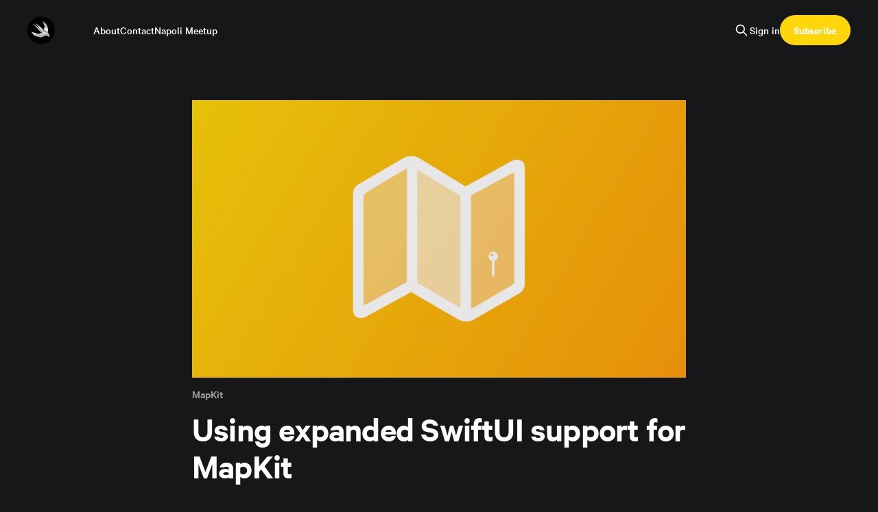

--- FILE ---
content_type: text/html; charset=utf-8
request_url: https://www.createwithswift.com/using-expanded-swiftui-support-for-mapkit/
body_size: 8451
content:
<!DOCTYPE html>
<html lang="en" class="dark-mode">
<head>

    <title>Using expanded SwiftUI support for MapKit</title>
    <meta charset="utf-8" />
    <meta http-equiv="X-UA-Compatible" content="IE=edge" />
    <meta name="HandheldFriendly" content="True" />
    <meta name="viewport" content="width=device-width, initial-scale=1.0" />
    
    <link rel="preload" as="style" href="https://www.createwithswift.com/assets/built/screen.css?v=6c36fce8b0" />
    <link rel="preload" as="script" href="https://www.createwithswift.com/assets/built/casper.js?v=6c36fce8b0" />

    <link rel="stylesheet" type="text/css" href="https://www.createwithswift.com/assets/built/screen.css?v=6c36fce8b0" />

    <meta name="description" content="Learn how to use SwiftUI to integrate Maps in your apps with extended MapKit features like annotations, overlays, camera controls, and more.">
    <link rel="icon" href="https://www.createwithswift.com/content/images/size/w256h256/format/png/2024/01/CwS-Logo.svg" type="image/png">
    <link rel="canonical" href="https://www.createwithswift.com/using-expanded-swiftui-support-for-mapkit/">
    <meta name="referrer" content="no-referrer-when-downgrade">
    
    <meta property="og:site_name" content="Create with Swift">
    <meta property="og:type" content="article">
    <meta property="og:title" content="Using expanded SwiftUI support for MapKit">
    <meta property="og:description" content="Learn how to use SwiftUI to integrate Maps in your apps with extended MapKit features like annotations, overlays, camera controls, and more.">
    <meta property="og:url" content="https://www.createwithswift.com/using-expanded-swiftui-support-for-mapkit/">
    <meta property="og:image" content="https://www.createwithswift.com/content/images/size/w1200/2023/06/createwithswift.com-using-expanded-swiftui-support-for-mapkit-2.png">
    <meta property="article:published_time" content="2023-09-14T13:00:39.000Z">
    <meta property="article:modified_time" content="2023-10-12T10:47:40.000Z">
    <meta property="article:tag" content="MapKit">
    <meta property="article:tag" content="SwiftUI">
    
    <meta name="twitter:card" content="summary_large_image">
    <meta name="twitter:title" content="Using expanded SwiftUI support for MapKit">
    <meta name="twitter:description" content="Learn how to use SwiftUI to integrate Maps in your apps with extended MapKit features like annotations, overlays, camera controls, and more.">
    <meta name="twitter:url" content="https://www.createwithswift.com/using-expanded-swiftui-support-for-mapkit/">
    <meta name="twitter:image" content="https://www.createwithswift.com/content/images/size/w1200/2023/06/createwithswift.com-using-expanded-swiftui-support-for-mapkit-2.png">
    <meta name="twitter:label1" content="Written by">
    <meta name="twitter:data1" content="Moritz Philip Recke">
    <meta name="twitter:label2" content="Filed under">
    <meta name="twitter:data2" content="MapKit, SwiftUI">
    <meta name="twitter:site" content="@createwithswift">
    <meta name="twitter:creator" content="@mprecke">
    <meta property="og:image:width" content="1200">
    <meta property="og:image:height" content="675">
    
    <script type="application/ld+json">
{
    "@context": "https://schema.org",
    "@type": "Article",
    "publisher": {
        "@type": "Organization",
        "name": "Create with Swift",
        "url": "https://www.createwithswift.com/",
        "logo": {
            "@type": "ImageObject",
            "url": "https://www.createwithswift.com/content/images/2024/01/CwS-Logo-2.svg",
            "width": 60,
            "height": 60
        }
    },
    "author": {
        "@type": "Person",
        "name": "Moritz Philip Recke",
        "image": {
            "@type": "ImageObject",
            "url": "https://www.createwithswift.com/content/images/2025/01/mprecke-2022-squared-800px.jpg",
            "width": 800,
            "height": 800
        },
        "url": "https://www.createwithswift.com/author/mprecke/",
        "sameAs": [
            "https://moritzrecke.com",
            "https://x.com/mprecke",
            "https://bsky.app/profile/mprecke.bsky.social",
            "https://mstdn.social/@mprecke",
            "https://www.instagram.com/mprecke",
            "https://www.linkedin.com/in/mprecke"
        ]
    },
    "contributor": [
        {
            "@type": "Person",
            "name": "Tiago Gomes Pereira",
            "image": {
                "@type": "ImageObject",
                "url": "https://www.createwithswift.com/content/images/2024/09/II-2024.07---Tiago-Gomes-Pereira_cropped.png"
            },
            "url": "https://www.createwithswift.com/author/tiago/",
            "sameAs": [
                "https://bento.me/tiagopereira",
                "https://x.com/tiagogogo"
            ]
        }
    ],
    "headline": "Using expanded SwiftUI support for MapKit",
    "url": "https://www.createwithswift.com/using-expanded-swiftui-support-for-mapkit/",
    "datePublished": "2023-09-14T13:00:39.000Z",
    "dateModified": "2023-10-12T10:47:40.000Z",
    "image": {
        "@type": "ImageObject",
        "url": "https://www.createwithswift.com/content/images/size/w1200/2023/06/createwithswift.com-using-expanded-swiftui-support-for-mapkit-2.png",
        "width": 1200,
        "height": 675
    },
    "keywords": "MapKit, SwiftUI",
    "description": "Learn how to use SwiftUI to integrate Maps in your apps with extended MapKit features like annotations, overlays, camera controls, and more.",
    "mainEntityOfPage": "https://www.createwithswift.com/using-expanded-swiftui-support-for-mapkit/"
}
    </script>

    <meta name="generator" content="Ghost 6.13">
    <link rel="alternate" type="application/rss+xml" title="Create with Swift" href="https://www.createwithswift.com/rss/">
    <script defer src="https://cdn.jsdelivr.net/ghost/portal@~2.56/umd/portal.min.js" data-i18n="true" data-ghost="https://www.createwithswift.com/" data-key="b69d3c353eb5dc4c23659ee250" data-api="https://create-with-swift.ghost.io/ghost/api/content/" data-locale="en" crossorigin="anonymous"></script><style id="gh-members-styles">.gh-post-upgrade-cta-content,
.gh-post-upgrade-cta {
    display: flex;
    flex-direction: column;
    align-items: center;
    font-family: -apple-system, BlinkMacSystemFont, 'Segoe UI', Roboto, Oxygen, Ubuntu, Cantarell, 'Open Sans', 'Helvetica Neue', sans-serif;
    text-align: center;
    width: 100%;
    color: #ffffff;
    font-size: 16px;
}

.gh-post-upgrade-cta-content {
    border-radius: 8px;
    padding: 40px 4vw;
}

.gh-post-upgrade-cta h2 {
    color: #ffffff;
    font-size: 28px;
    letter-spacing: -0.2px;
    margin: 0;
    padding: 0;
}

.gh-post-upgrade-cta p {
    margin: 20px 0 0;
    padding: 0;
}

.gh-post-upgrade-cta small {
    font-size: 16px;
    letter-spacing: -0.2px;
}

.gh-post-upgrade-cta a {
    color: #ffffff;
    cursor: pointer;
    font-weight: 500;
    box-shadow: none;
    text-decoration: underline;
}

.gh-post-upgrade-cta a:hover {
    color: #ffffff;
    opacity: 0.8;
    box-shadow: none;
    text-decoration: underline;
}

.gh-post-upgrade-cta a.gh-btn {
    display: block;
    background: #ffffff;
    text-decoration: none;
    margin: 28px 0 0;
    padding: 8px 18px;
    border-radius: 4px;
    font-size: 16px;
    font-weight: 600;
}

.gh-post-upgrade-cta a.gh-btn:hover {
    opacity: 0.92;
}</style><script async src="https://js.stripe.com/v3/"></script>
    <script defer src="https://cdn.jsdelivr.net/ghost/sodo-search@~1.8/umd/sodo-search.min.js" data-key="b69d3c353eb5dc4c23659ee250" data-styles="https://cdn.jsdelivr.net/ghost/sodo-search@~1.8/umd/main.css" data-sodo-search="https://create-with-swift.ghost.io/" data-locale="en" crossorigin="anonymous"></script>
    
    <link href="https://www.createwithswift.com/webmentions/receive/" rel="webmention">
    <script defer src="/public/cards.min.js?v=6c36fce8b0"></script>
    <link rel="stylesheet" type="text/css" href="/public/cards.min.css?v=6c36fce8b0">
    <script defer src="/public/member-attribution.min.js?v=6c36fce8b0"></script>
    <script defer src="/public/ghost-stats.min.js?v=6c36fce8b0" data-stringify-payload="false" data-datasource="analytics_events" data-storage="localStorage" data-host="https://www.createwithswift.com/.ghost/analytics/api/v1/page_hit"  tb_site_uuid="741b667e-bca4-4d4a-a324-2feaee7a1038" tb_post_uuid="eb09d7ae-5dcd-4be4-b6ec-205822ac0823" tb_post_type="post" tb_member_uuid="undefined" tb_member_status="undefined"></script><style>:root {--ghost-accent-color: #FF375F;}</style>
    <script>document.documentElement.classList.add('dark-mode');</script>
<link rel="stylesheet" href="https://cdnjs.cloudflare.com/ajax/libs/prism/1.24.1/themes/prism-okaidia.min.css" />
<style>
    pre[class*=language-] {
        margin: 1.75em 0;
        font-size: 1.4rem;
        background: #111;
    }
   iframe.gh-portal-triggerbtn-iframe {
        width: 183px!important;
        height: 91.5px!important;
        bottom:0!important;
        right:0!important;
    }
</style>
<style>

    .gh-head {
    	background: transparent;
	}
    @media (max-width: 900px) {
        .gh-head-open #gh-head {
        background: var(--ghost-accent-color);
        }
    }
</style>
<style>
    .gh-content a {
color: #d65050;
text-decoration: underline;
word-break: break-word;
}
.post-card-access {
display: none;
}
.post-card[class*=post-access-] .post-card-image-link:after {
-webkit-backdrop-filter: blur(0px); 
backdrop-filter: blur(0px); 
background-color: rgba(0, 0, 0, 0);
}
</style>
<script defer data-domain="createwithswift.com" src="https://plausible.io/js/plausible.js"></script>

<!--
<script>
    document.documentElement.classList.add('no-infinite-scroll')
</script>
-->
    <style>
body {
	--ghost-accent-color: #FFD60A !important;
}
.gh-content a {
    color: #FFD60A;
    text-decoration: none !important;
}
a code {
		color: #FFD60A !important;
}

.gh-post-upgrade-cta-content {
    background-color: #FFD60A !important;
}
.gh-btn.gh-portal-close {
    color: #FFD60A !important;   
}

.kg-callout-card-accent {
    color: #000 !important;
}
.kg-callout-card-accent b strong {
    color: #000 !important;
}
</style>

</head>
<body class="post-template tag-mapkit tag-swiftui is-head-left-logo">
<div class="viewport">

    <header id="gh-head" class="gh-head outer is-header-hidden">
        <div class="gh-head-inner inner">
            <div class="gh-head-brand">
                <a class="gh-head-logo" href="https://www.createwithswift.com">
                        <img src="https://www.createwithswift.com/content/images/2024/01/CwS-Logo-2.svg" alt="Create with Swift">
                </a>
                <button class="gh-search gh-icon-btn" aria-label="Search this site" data-ghost-search><svg xmlns="http://www.w3.org/2000/svg" fill="none" viewBox="0 0 24 24" stroke="currentColor" stroke-width="2" width="20" height="20"><path stroke-linecap="round" stroke-linejoin="round" d="M21 21l-6-6m2-5a7 7 0 11-14 0 7 7 0 0114 0z"></path></svg></button>
                <button class="gh-burger" aria-label="Main Menu"></button>
            </div>

            <nav class="gh-head-menu">
                <ul class="nav">
    <li class="nav-about"><a href="https://www.createwithswift.com/about/">About</a></li>
    <li class="nav-contact"><a href="https://www.createwithswift.com/contact/">Contact</a></li>
    <li class="nav-napoli-meetup"><a href="https://www.createwithswift.com/napoli-meetup/">Napoli Meetup</a></li>
</ul>

            </nav>

            <div class="gh-head-actions">
                    <button class="gh-search gh-icon-btn" aria-label="Search this site" data-ghost-search><svg xmlns="http://www.w3.org/2000/svg" fill="none" viewBox="0 0 24 24" stroke="currentColor" stroke-width="2" width="20" height="20"><path stroke-linecap="round" stroke-linejoin="round" d="M21 21l-6-6m2-5a7 7 0 11-14 0 7 7 0 0114 0z"></path></svg></button>
                    <div class="gh-head-members">
                                <a class="gh-head-link" href="#/portal/signin" data-portal="signin">Sign in</a>
                                <a class="gh-head-button" href="#/portal/signup" data-portal="signup">Subscribe</a>
                    </div>
            </div>
        </div>
    </header>

    <div class="site-content">
        



<main id="site-main" class="site-main">
<article class="article post tag-mapkit tag-swiftui ">

    <header class="article-header gh-canvas">

            <figure class="kg-card kg-image-card" style="padding-bottom: 16px;">
                <img
                    srcset="/content/images/size/w300/2023/06/createwithswift.com-using-expanded-swiftui-support-for-mapkit-2.png 300w,
                            /content/images/size/w600/2023/06/createwithswift.com-using-expanded-swiftui-support-for-mapkit-2.png 600w,
                            /content/images/size/w1000/2023/06/createwithswift.com-using-expanded-swiftui-support-for-mapkit-2.png 1000w,
                            /content/images/size/w2000/2023/06/createwithswift.com-using-expanded-swiftui-support-for-mapkit-2.png 2000w"
                    sizes="(min-width: 1400px) 1400px, 92vw"
                    src="/content/images/size/w2000/2023/06/createwithswift.com-using-expanded-swiftui-support-for-mapkit-2.png"
                    alt="Using expanded SwiftUI support for MapKit"
                />
            </figure>

        <div class="article-tag post-card-tags">
                <span class="post-card-primary-tag">
                    <a href="/tag/mapkit/">MapKit</a>
                </span>
        </div>

        <h1 class="article-title">Using expanded SwiftUI support for MapKit</h1>

            <p class="article-excerpt">Learn how to use SwiftUI to integrate Maps in your apps with extended MapKit features like annotations, overlays, camera controls, and more.</p>

        <div class="article-byline">
        <section class="article-byline-content">

            <ul class="author-list">
                <li class="author-list-item">
                    <a href="/author/mprecke/" class="author-avatar" aria-label="Read more of Moritz Philip Recke">
                        <img class="author-profile-image" src="/content/images/size/w100/2025/01/mprecke-2022-squared-800px.jpg" alt="Moritz Philip Recke" />
                    </a>
                </li>
                <li class="author-list-item">
                    <a href="/author/tiago/" class="author-avatar" aria-label="Read more of Tiago Gomes Pereira">
                        <img class="author-profile-image" src="/content/images/size/w100/2024/09/II-2024.07---Tiago-Gomes-Pereira_cropped.png" alt="Tiago Gomes Pereira" />
                    </a>
                </li>
            </ul>

            <div class="article-byline-meta">
                <h4 class="author-name"><a href="/author/mprecke/">Moritz Philip Recke</a>, <a href="/author/tiago/">Tiago Gomes Pereira</a></h4>
                <div class="byline-meta-content">
                    <time class="byline-meta-date" datetime="2023-09-14">Sep 14, 2023</time>
                        <span class="byline-reading-time"><span class="bull">&bull;</span> 4 min read</span>
                </div>
            </div>

        </section>
        </div>

    </header>

    <section class="gh-content gh-canvas">
        <p>The MapKit implementation for SwiftUI has been somewhat limited to basic features. More advanced implementations, like adding annotations, required the use of UIKit. At WWDC 2023, Apple announced the extension of MapKit features for SwiftUI, enabling the design of more expressive and interactive maps using Views and View Modifiers.</p><p>Here are some highlights on what is possible to achieve using MapKit and SwiftUI together on iOS 17.</p><div class="kg-card kg-callout-card kg-callout-card-grey"><div class="kg-callout-emoji">⚠️</div><div class="kg-callout-text">With the release of its new features for MapKit for SwiftUI at WWDC 2023, Apple is deprecating previous symbols and their implementations. Beyond some Map initializers, the previous structures <b><strong style="white-space: pre-wrap;">MapAnnotation</strong></b>, <b><strong style="white-space: pre-wrap;">MapMarker</strong></b> and <b><strong style="white-space: pre-wrap;">MapPin </strong></b>will no longer be used and have been replaced with more powerful annotations and overlays.<br><br>Check the Developer Documentation for <a href="https://developer.apple.com/documentation/mapkit/map/deprecated_symbols?ref=createwithswift.com">Map protocols and view modifiers that are no longer supported</a>.</div></div><h3 id="creating-a-map">Creating a Map</h3><p>To create a view that presents a map in your application you just need to use the <code>Map</code> view.</p><pre><code class="language-swift">import SwiftUI
import MapKit

struct ContentView: View {
    
    var body: some View {
        Map()
    }
    
}</code></pre><h3 id="changing-a-map-style">Changing a Map Style</h3><p>MapKit comes with multiple map styles that can be configured using the <code>.mapStyle</code> view modifier. Beyond the standard style, maps can be rendered using satellite images with the imagery style. To use satellite images as well as paths of roads and their names, the hybrid style can be used.</p><pre><code class="language-swift">import SwiftUI
import MapKit

struct ContentView: View {
    
    let garage = CLLocationCoordinate2D(latitude: 40.83657722488077,
                                        longitude: 14.306896671048852)
    
    var body: some View {
        Map {
            Marker("Garage", coordinate: garage)
        }
        .mapStyle(.standard(elevation: .realistic))
    }
}</code></pre><h3 id="changing-the-map-camera">Changing the Map Camera</h3><p>The camera position can be defined automatically or be initialized with an <code>MKCoordinateRegion</code>, defined by center coordinates and span to define the zoom level, an <code>MKMapRect</code>, defined by the corner coordinates of map section, as well as an <code>MKMapItem</code> that would be placed at the center of the camera view.</p><pre><code class="language-swift">import SwiftUI
import MapKit

struct ContentView: View {
    
    let garage = CLLocationCoordinate2D(latitude: 40.83657722488077,
                                        longitude: 14.306896671048852)
    
	let regionCenter = CLLocationCoordinate2D(latitude: 40.83657722488077, longitude: 14.306896671048852)
	let regionSpan = MKCoordinateSpan(latitudeDelta: 0.125, longitudeDelta: 0.125)
    
    @State private var position: MapCameraPosition = .region(MKCoordinateRegion(center: regionCenter, span: regionSpan))
    
    var body: some View {
        Map(position: $position) {
            Marker("Garage", coordinate: garage)
        }
        .mapStyle(.standard(elevation: .realistic))
    }
}</code></pre><h3 id="showing-the-user-annotation">Showing the User Annotation</h3><p>You can use the <code>UserAnnotation</code> view to display the user's current location on the map. It can be styled in various ways and is making use of the <code>UserLocation</code> structure that contains information about the current location of the user.</p><pre><code class="language-swift">import SwiftUI
import MapKit

struct ContentViews: View {
    
    let garage = CLLocationCoordinate2D(latitude: 40.83657722488077,
                                        longitude: 14.306896671048852)
    
    @State private var position: MapCameraPosition = .userLocation(fallback: .automatic)
    
    var body: some View {
        Map(position: $position) {
            Marker("Garage", coordinate: garage)
            UserAnnotation()
        }
        .mapStyle(.standard(elevation: .realistic))
    }
}</code></pre><h3 id="adding-controls-to-a-map">Adding Controls to a Map</h3><p>MapKit features a number of controls that allow the user to interact with the map in an easy way.</p><ul><li><code>MapCompass</code> displays the current orientation of the associated map.</li><li><code>MapPitchButton</code> sets the camera angle to a viewable angle or returns to flat.</li><li><code>MapPitchSlider</code> allows the user to change the pitch of the map.</li><li><code>MapScaleView</code> shows a legend with distance information.</li><li><code>MapUserLocationButton</code> frames the map to the user's current location.</li><li><code>MapZoomStepper</code> allows the user to adjust the zoom level. All of these controls can be added using the <code>.mapControls</code> modifier now.</li></ul><pre><code class="language-swift">import SwiftUI
import MapKit

struct ContentViews: View {
    
    let garage = CLLocationCoordinate2D(latitude: 40.83657722488077,
                                        longitude: 14.306896671048852)
    
    @State private var position: MapCameraPosition = .userLocation(fallback: .automatic)
    
    var body: some View {
        Map(position: $position) {
            Marker("Garage", coordinate: garage)
        }
        .mapStyle(.standard(elevation: .realistic))
        .mapControls {
            MapUserLocationButton()
            MapCompass()
            MapScaleView()
        }
    }
}</code></pre><h3 id="adding-markers-to-a-map">Adding Markers to a Map</h3><p>A <code>Marker</code> is a balloon-shaped annotation marking a map location. To initialise one you need to give it coordinates and a label, or you can use a <code>MKMapItem</code> as well. They can further be customized with custom images, or monograms to stand out. Here are some examples of how you can create markers:</p><pre><code class="language-swift">import SwiftUI
import MapKit

struct ContentView: View {
    
    var body: some View {
        Map{
           Marker("Garage",
           		  systemImage:"figure.wave",
                  coordinate: CLLocationCoordinate2D(latitude: 40.836, longitude: 14.306)
                  
           Marker("Garage",
	              image:"ImageAsset",
                  coordinate: CLLocationCoordinate2D(latitude: 40.856, longitude: 14.316)
           
           Marker("Garage",
                  monogram:"PAR",
                  coordinate: CLLocationCoordinate2D(latitude: 40.826, longitude: 14.326)
        }
    }
    
}</code></pre><h3 id="adding-annotations-to-a-map">Adding Annotations to a Map</h3><p>If you need a more custom annotation you can be created one with the Annotation structure. It needs a label and a coordinate, but then it can be customized with any SwiftUI view.</p><p>Here for example, we added a <code>ZStack</code> of two <code>RoundedRectangle</code> as well as an <code>Image</code> to create a custom icon for our garage. You can also hide the annotation titles using the <code>.annotationsTitles(.hidden)</code> modifier.</p><pre><code class="language-swift">import SwiftUI
import MapKit

struct ContentView: View {
    
    let garage = CLLocationCoordinate2D(latitude: 40.83657722488077,
                                        longitude: 14.306896671048852)
    
    var body: some View {
        Map {
            Annotation(
                "Garage",
                coordinate: garage
            ){
                ZStack {
                    RoundedRectangle(cornerRadius: 5)
                        .fill(.background)
                    RoundedRectangle(cornerRadius: 5)
                        .stroke(.secondary, lineWidth: 5)
                    Image(systemName: "car")
                        .padding(8)
                }
            }
            .annotationTitles(.hidden)
        }
    }
}</code></pre><h3 id="there-is-much-more">There is much more!</h3><p>We are just scratching the surface of what’s possible to do with MapKit and SwiftUI together with the new updates. There are new view and modifiers that allow you to:</p><ul><li>Add overlays to a map</li><li>Search for points of interest</li><li>Select markers</li><li>Calculate travel time and get directions</li><li>Use look around previews</li></ul><p>Of course, MapKit still works great with UIKit and there are many more features to bring to SwiftUI. Yet, all the new functionality is super simple to implement and makes MapKit much more accessible within a SwiftUI only approach.</p><p>For a deeper dive, have a look at the official developer documentation. The <a href="https://developer.apple.com/documentation/mapkit?ref=createwithswift.com">MapKit framework</a> provides powerful ways to give your app a sense of place with maps and location information. Beyond support for SwiftUI, AppKit, and UIKIt, there is also <a href="https://developer.apple.com/documentation/mapkitjs?ref=createwithswift.com"><strong>MapKit JS</strong></a> to embed interactive Apple Maps in websites.</p>
    </section>


</article>
</main>

    <section class="footer-cta outer">
        <div class="inner">
            <h2 class="footer-cta-title">Sign up for more like articles about app development.</h2>
            <a class="footer-cta-button" href="#/portal" data-portal>
                <div class="footer-cta-input">Enter your email</div>
                <span>Subscribe</span>
            </a>
        </div>
    </section>



            <aside class="read-more-wrap outer">
                <div class="read-more inner">
                        
<article class="post-card post keep-ratio">

    <a class="post-card-image-link" href="/providing-access-to-premium-features-with-storekit-2/">

        <img class="post-card-image"
            srcset="/content/images/size/w300/2026/01/createwithswift.com-providing-access-to-premium-features-with-storekit-2.jpg 300w,
                    /content/images/size/w600/2026/01/createwithswift.com-providing-access-to-premium-features-with-storekit-2.jpg 600w,
                    /content/images/size/w1000/2026/01/createwithswift.com-providing-access-to-premium-features-with-storekit-2.jpg 1000w,
                    /content/images/size/w2000/2026/01/createwithswift.com-providing-access-to-premium-features-with-storekit-2.jpg 2000w"
            sizes="(max-width: 1000px) 400px, 800px"
            src="/content/images/size/w600/2026/01/createwithswift.com-providing-access-to-premium-features-with-storekit-2.jpg"
            alt="Providing access to premium features with StoreKit 2"
            loading="lazy"
        />


    </a>

    <div class="post-card-content">

        <a class="post-card-content-link" href="/providing-access-to-premium-features-with-storekit-2/">
            <header class="post-card-header">
                <div class="post-card-tags">
                </div>
                <h2 class="post-card-title">
                    Providing access to premium features with StoreKit 2
                </h2>
            </header>
                <div class="post-card-excerpt">Learn how to build a tiered subscription system and gate premium features in a SwiftUI app using StoreKit 2.</div>
        </a>

        <footer class="post-card-meta">
            <time class="post-card-meta-date" datetime="2026-01-20">Jan 20, 2026</time>
                <span class="post-card-meta-length">13 min read</span>
        </footer>

    </div>

</article>
                        
<article class="post-card post keep-ratio">

    <a class="post-card-image-link" href="/crafting-document-based-apps-in-swiftui/">

        <img class="post-card-image"
            srcset="/content/images/size/w300/2026/01/createwithswift.com-crafting-document-based-apps-in-swiftui.jpg 300w,
                    /content/images/size/w600/2026/01/createwithswift.com-crafting-document-based-apps-in-swiftui.jpg 600w,
                    /content/images/size/w1000/2026/01/createwithswift.com-crafting-document-based-apps-in-swiftui.jpg 1000w,
                    /content/images/size/w2000/2026/01/createwithswift.com-crafting-document-based-apps-in-swiftui.jpg 2000w"
            sizes="(max-width: 1000px) 400px, 800px"
            src="/content/images/size/w600/2026/01/createwithswift.com-crafting-document-based-apps-in-swiftui.jpg"
            alt="Crafting document-based apps in SwiftUI"
            loading="lazy"
        />


    </a>

    <div class="post-card-content">

        <a class="post-card-content-link" href="/crafting-document-based-apps-in-swiftui/">
            <header class="post-card-header">
                <div class="post-card-tags">
                </div>
                <h2 class="post-card-title">
                    Crafting document-based apps in SwiftUI
                </h2>
            </header>
                <div class="post-card-excerpt">Understand document-based apps with SwiftUI.</div>
        </a>

        <footer class="post-card-meta">
            <time class="post-card-meta-date" datetime="2026-01-16">Jan 16, 2026</time>
                <span class="post-card-meta-length">6 min read</span>
        </footer>

    </div>

</article>
                        
<article class="post-card post keep-ratio">

    <a class="post-card-image-link" href="/creating-reminder-lists-with-eventkit-from-your-app/">

        <img class="post-card-image"
            srcset="/content/images/size/w300/2026/01/createwithswift.com-creating-reminder-lists-with-eventkit-from-your-app.jpg 300w,
                    /content/images/size/w600/2026/01/createwithswift.com-creating-reminder-lists-with-eventkit-from-your-app.jpg 600w,
                    /content/images/size/w1000/2026/01/createwithswift.com-creating-reminder-lists-with-eventkit-from-your-app.jpg 1000w,
                    /content/images/size/w2000/2026/01/createwithswift.com-creating-reminder-lists-with-eventkit-from-your-app.jpg 2000w"
            sizes="(max-width: 1000px) 400px, 800px"
            src="/content/images/size/w600/2026/01/createwithswift.com-creating-reminder-lists-with-eventkit-from-your-app.jpg"
            alt="Creating reminder lists with EventKit from your app"
            loading="lazy"
        />


    </a>

    <div class="post-card-content">

        <a class="post-card-content-link" href="/creating-reminder-lists-with-eventkit-from-your-app/">
            <header class="post-card-header">
                <div class="post-card-tags">
                </div>
                <h2 class="post-card-title">
                    Creating reminder lists with EventKit from your app
                </h2>
            </header>
                <div class="post-card-excerpt">Create new calendars in EventKit to organize reminders or events under custom lists</div>
        </a>

        <footer class="post-card-meta">
            <time class="post-card-meta-date" datetime="2026-01-13">Jan 13, 2026</time>
                <span class="post-card-meta-length">5 min read</span>
        </footer>

    </div>

</article>
                </div>
            </aside>



    </div>




    <footer class="site-footer outer">
        <div class="inner">
            <section class="copyright"><a href="https://www.createwithswift.com">Create with Swift</a> &copy; 2026</section>

            <nav class="site-footer-nav">
                <ul class="nav">
    <li class="nav-terms-of-service"><a href="https://www.createwithswift.com/terms-of-service/">Terms of Service</a></li>
    <li class="nav-privacy-policy"><a href="https://www.createwithswift.com/privacy-policy/">Privacy Policy</a></li>
    <li class="nav-imprint"><a href="https://www.createwithswift.com/imprint/">Imprint</a></li>
    <li class="nav-subscribe"><a href="https://www.createwithswift.com/subscribe/">Subscribe</a></li>
    <li class="nav-sponsor"><a href="https://www.createwithswift.com/sponsor/">Sponsor</a></li>
</ul>

            </nav>

            <div class="gh-powered-by"><a href="https://ghost.org/" target="_blank" rel="noopener">Powered by Ghost</a></div>
        </div>
    </footer>

</div>

    <div class="pswp" tabindex="-1" role="dialog" aria-hidden="true">
    <div class="pswp__bg"></div>

    <div class="pswp__scroll-wrap">
        <div class="pswp__container">
            <div class="pswp__item"></div>
            <div class="pswp__item"></div>
            <div class="pswp__item"></div>
        </div>

        <div class="pswp__ui pswp__ui--hidden">
            <div class="pswp__top-bar">
                <div class="pswp__counter"></div>

                <button class="pswp__button pswp__button--close" title="Close (Esc)"></button>
                <button class="pswp__button pswp__button--share" title="Share"></button>
                <button class="pswp__button pswp__button--fs" title="Toggle fullscreen"></button>
                <button class="pswp__button pswp__button--zoom" title="Zoom in/out"></button>

                <div class="pswp__preloader">
                    <div class="pswp__preloader__icn">
                        <div class="pswp__preloader__cut">
                            <div class="pswp__preloader__donut"></div>
                        </div>
                    </div>
                </div>
            </div>

            <div class="pswp__share-modal pswp__share-modal--hidden pswp__single-tap">
                <div class="pswp__share-tooltip"></div>
            </div>

            <button class="pswp__button pswp__button--arrow--left" title="Previous (arrow left)"></button>
            <button class="pswp__button pswp__button--arrow--right" title="Next (arrow right)"></button>

            <div class="pswp__caption">
                <div class="pswp__caption__center"></div>
            </div>
        </div>
    </div>
</div>
<script
    src="https://code.jquery.com/jquery-3.5.1.min.js"
    integrity="sha256-9/aliU8dGd2tb6OSsuzixeV4y/faTqgFtohetphbbj0="
    crossorigin="anonymous">
</script>
<script src="https://www.createwithswift.com/assets/built/casper.js?v=6c36fce8b0"></script>
<script>
$(document).ready(function () {
    // Mobile Menu Trigger
    $('.gh-burger').click(function () {
        $('body').toggleClass('gh-head-open');
    });
    // FitVids - Makes video embeds responsive
    $(".gh-content").fitVids();
});
</script>

<script>
    window.addEventListener('DOMContentLoaded', (event) => {
        document.querySelectorAll('pre[class*=language-]').forEach(function (node) {
            node.classList.add('line-numbers');
        });
        Prism.highlightAll();
    });
</script>
<script src="https://cdnjs.cloudflare.com/ajax/libs/prism/1.24.1/prism.min.js"></script>
<script src="https://cdnjs.cloudflare.com/ajax/libs/prism/1.24.1/components/prism-swift.min.js"></script>
<script>
  // Track video plays in Ghost with Plausible
  document.addEventListener("DOMContentLoaded", trackVideoPlaysWithPlausible);
  function trackVideoPlaysWithPlausible() {
    // If Plausible does not exist, stop
    if (typeof plausible !== "function") {
      return;
    }
    // If there are no videos on page, stop
    const videos = document.querySelectorAll("video");
    if (videos.length === 0) {
      return;
    }
    // Listen for when video starts to play
    videos.forEach((video) =>
      video.addEventListener("play", trackVideoPlayWithPlausible)
    );
  }
  function trackVideoPlayWithPlausible(event) {
    // If video is not at beginning, stop
    if (event.target.currentTime !== 0) {
      return;
    }
    const pagePath = new URL(event.target.baseURI).pathname;
    const videoPath = new URL(event.target.currentSrc).pathname.replace(
      "/content/media",
      ""
    );
    // Track video play with Plausible
    plausible("Video: Play", { props: { page: pagePath, video: videoPath } });
  }
</script>

</body>
</html>


--- FILE ---
content_type: application/javascript; charset=UTF-8
request_url: https://www.createwithswift.com/assets/built/casper.js?v=6c36fce8b0
body_size: 28267
content:
!function(e,t){"function"==typeof define&&define.amd?define("ev-emitter/ev-emitter",t):"object"==typeof module&&module.exports?module.exports=t():e.EvEmitter=t()}("undefined"!=typeof window?window:this,function(){function e(){}var t=e.prototype;return t.on=function(e,t){if(e&&t){var n=this._events=this._events||{},e=n[e]=n[e]||[];return-1==e.indexOf(t)&&e.push(t),this}},t.once=function(e,t){if(e&&t){this.on(e,t);var n=this._onceEvents=this._onceEvents||{};return(n[e]=n[e]||{})[t]=!0,this}},t.off=function(e,t){e=this._events&&this._events[e];if(e&&e.length){t=e.indexOf(t);return-1!=t&&e.splice(t,1),this}},t.emitEvent=function(e,t){var n=this._events&&this._events[e];if(n&&n.length){n=n.slice(0),t=t||[];for(var i=this._onceEvents&&this._onceEvents[e],o=0;o<n.length;o++){var r=n[o];i&&i[r]&&(this.off(e,r),delete i[r]),r.apply(this,t)}return this}},t.allOff=function(){delete this._events,delete this._onceEvents},e}),function(t,n){"use strict";"function"==typeof define&&define.amd?define(["ev-emitter/ev-emitter"],function(e){return n(t,e)}):"object"==typeof module&&module.exports?module.exports=n(t,require("ev-emitter")):t.imagesLoaded=n(t,t.EvEmitter)}("undefined"!=typeof window?window:this,function(t,e){function r(e,t){for(var n in t)e[n]=t[n];return e}function a(e,t,n){if(!(this instanceof a))return new a(e,t,n);var i,o=e;return(o="string"==typeof e?document.querySelectorAll(e):o)?(this.elements=(i=o,Array.isArray(i)?i:"object"==typeof i&&"number"==typeof i.length?u.call(i):[i]),this.options=r({},this.options),"function"==typeof t?n=t:r(this.options,t),n&&this.on("always",n),this.getImages(),s&&(this.jqDeferred=new s.Deferred),void setTimeout(this.check.bind(this))):void l.error("Bad element for imagesLoaded "+(o||e))}function n(e){this.img=e}function i(e,t){this.url=e,this.element=t,this.img=new Image}var s=t.jQuery,l=t.console,u=Array.prototype.slice;(a.prototype=Object.create(e.prototype)).options={},a.prototype.getImages=function(){this.images=[],this.elements.forEach(this.addElementImages,this)},a.prototype.addElementImages=function(e){"IMG"==e.nodeName&&this.addImage(e),!0===this.options.background&&this.addElementBackgroundImages(e);var t=e.nodeType;if(t&&c[t]){for(var n=e.querySelectorAll("img"),i=0;i<n.length;i++){var o=n[i];this.addImage(o)}if("string"==typeof this.options.background)for(var r=e.querySelectorAll(this.options.background),i=0;i<r.length;i++){var a=r[i];this.addElementBackgroundImages(a)}}};var c={1:!0,9:!0,11:!0};return a.prototype.addElementBackgroundImages=function(e){var t=getComputedStyle(e);if(t)for(var n=/url\((['"])?(.*?)\1\)/gi,i=n.exec(t.backgroundImage);null!==i;){var o=i&&i[2];o&&this.addBackground(o,e),i=n.exec(t.backgroundImage)}},a.prototype.addImage=function(e){e=new n(e);this.images.push(e)},a.prototype.addBackground=function(e,t){t=new i(e,t);this.images.push(t)},a.prototype.check=function(){function t(e,t,n){setTimeout(function(){i.progress(e,t,n)})}var i=this;return this.progressedCount=0,this.hasAnyBroken=!1,this.images.length?void this.images.forEach(function(e){e.once("progress",t),e.check()}):void this.complete()},a.prototype.progress=function(e,t,n){this.progressedCount++,this.hasAnyBroken=this.hasAnyBroken||!e.isLoaded,this.emitEvent("progress",[this,e,t]),this.jqDeferred&&this.jqDeferred.notify&&this.jqDeferred.notify(this,e),this.progressedCount==this.images.length&&this.complete(),this.options.debug&&l&&l.log("progress: "+n,e,t)},a.prototype.complete=function(){var e=this.hasAnyBroken?"fail":"done";this.isComplete=!0,this.emitEvent(e,[this]),this.emitEvent("always",[this]),this.jqDeferred&&(e=this.hasAnyBroken?"reject":"resolve",this.jqDeferred[e](this))},(n.prototype=Object.create(e.prototype)).check=function(){return this.getIsImageComplete()?void this.confirm(0!==this.img.naturalWidth,"naturalWidth"):(this.proxyImage=new Image,this.proxyImage.addEventListener("load",this),this.proxyImage.addEventListener("error",this),this.img.addEventListener("load",this),this.img.addEventListener("error",this),void(this.proxyImage.src=this.img.src))},n.prototype.getIsImageComplete=function(){return this.img.complete&&this.img.naturalWidth},n.prototype.confirm=function(e,t){this.isLoaded=e,this.emitEvent("progress",[this,this.img,t])},n.prototype.handleEvent=function(e){var t="on"+e.type;this[t]&&this[t](e)},n.prototype.onload=function(){this.confirm(!0,"onload"),this.unbindEvents()},n.prototype.onerror=function(){this.confirm(!1,"onerror"),this.unbindEvents()},n.prototype.unbindEvents=function(){this.proxyImage.removeEventListener("load",this),this.proxyImage.removeEventListener("error",this),this.img.removeEventListener("load",this),this.img.removeEventListener("error",this)},(i.prototype=Object.create(n.prototype)).check=function(){this.img.addEventListener("load",this),this.img.addEventListener("error",this),this.img.src=this.url,this.getIsImageComplete()&&(this.confirm(0!==this.img.naturalWidth,"naturalWidth"),this.unbindEvents())},i.prototype.unbindEvents=function(){this.img.removeEventListener("load",this),this.img.removeEventListener("error",this)},i.prototype.confirm=function(e,t){this.isLoaded=e,this.emitEvent("progress",[this,this.element,t])},(a.makeJQueryPlugin=function(e){(e=e||t.jQuery)&&((s=e).fn.imagesLoaded=function(e,t){return new a(this,e,t).jqDeferred.promise(s(this))})})(),a}),function(r){"use strict";r.fn.fitVids=function(e){var t,n,o={customSelector:null,ignore:null};return document.getElementById("fit-vids-style")||(t=document.head||document.getElementsByTagName("head")[0],(n=document.createElement("div")).innerHTML='<p>x</p><style id="fit-vids-style">.fluid-width-video-container{flex-grow: 1;width:100%;}.fluid-width-video-wrapper{width:100%;position:relative;padding:0;}.fluid-width-video-wrapper iframe,.fluid-width-video-wrapper object,.fluid-width-video-wrapper embed {position:absolute;top:0;left:0;width:100%;height:100%;}</style>',t.appendChild(n.childNodes[1])),e&&r.extend(o,e),this.each(function(){var e=['iframe[src*="player.vimeo.com"]','iframe[src*="youtube.com"]','iframe[src*="youtube-nocookie.com"]','iframe[src*="kickstarter.com"][src*="video.html"]',"object","embed"];o.customSelector&&e.push(o.customSelector);var i=".fitvidsignore";o.ignore&&(i=i+", "+o.ignore);e=r(this).find(e.join(","));(e=(e=e.not("object object")).not(i)).each(function(){var e,t,n=r(this);0<n.parents(i).length||"embed"===this.tagName.toLowerCase()&&n.parent("object").length||n.parent(".fluid-width-video-wrapper").length||(n.css("height")||n.css("width")||!isNaN(n.attr("height"))&&!isNaN(n.attr("width"))||(n.attr("height",9),n.attr("width",16)),e=("object"===this.tagName.toLowerCase()||n.attr("height")&&!isNaN(parseInt(n.attr("height"),10))?parseInt(n.attr("height"),10):n.height())/(isNaN(parseInt(n.attr("width"),10))?n.width():parseInt(n.attr("width"),10)),n.attr("name")||(t="fitvid"+r.fn.fitVids._count,n.attr("name",t),r.fn.fitVids._count++),n.wrap('<div class="fluid-width-video-container"><div class="fluid-width-video-wrapper"></div></div>').parent(".fluid-width-video-wrapper").css("padding-top",100*e+"%"),n.removeAttr("height").removeAttr("width"))})})},r.fn.fitVids._count=0}(window.jQuery||window.Zepto),function(e,t){"function"==typeof define&&define.amd?define(t):"object"==typeof exports?module.exports=t():e.PhotoSwipeUI_Default=t()}(this,function(){"use strict";return function(i,s){function e(e){if(C)return!0;e=e||window.event,I.timeToIdle&&I.mouseUsed&&!w&&z();for(var t,n,i=(e.target||e.srcElement).getAttribute("class")||"",o=0;o<N.length;o++)(t=N[o]).onTap&&-1<i.indexOf("pswp__"+t.name)&&(t.onTap(),n=!0);n&&(e.stopPropagation&&e.stopPropagation(),C=!0,e=s.features.isOldAndroid?600:30,setTimeout(function(){C=!1},e))}function t(e,t,n){s[(n?"add":"remove")+"Class"](e,"pswp__"+t)}function n(){var e=1===I.getNumItemsFn();e!==A&&(t(m,"ui--one-slide",e),A=e)}function o(){t(y,"share-modal--hidden",D)}function r(){return(D=!D)?(s.removeClass(y,"pswp__share-modal--fade-in"),setTimeout(function(){D&&o()},300)):(o(),setTimeout(function(){D||s.addClass(y,"pswp__share-modal--fade-in")},30)),D||O(),0}function a(e){var t=(e=e||window.event).target||e.srcElement;return i.shout("shareLinkClick",e,t),!(!t.href||!t.hasAttribute("download")&&(window.open(t.href,"pswp_share","scrollbars=yes,resizable=yes,toolbar=no,location=yes,width=550,height=420,top=100,left="+(window.screen?Math.round(screen.width/2-275):100)),D||r(),1))}function l(e){for(var t=0;t<I.closeElClasses.length;t++)if(s.hasClass(e,"pswp__"+I.closeElClasses[t]))return!0}function u(e){(e=(e=e||window.event).relatedTarget||e.toElement)&&"HTML"!==e.nodeName||(clearTimeout(S),S=setTimeout(function(){T.setIdle(!0)},I.timeToIdleOutside))}function c(e){var t,n=e.vGap;!i.likelyTouchDevice||I.mouseUsed||screen.width>I.fitControlsWidth?(t=I.barsSize,I.captionEl&&"auto"===t.bottom?(g||((g=s.createEl("pswp__caption pswp__caption--fake")).appendChild(s.createEl("pswp__caption__center")),m.insertBefore(g,f),s.addClass(m,"pswp__ui--fit")),I.addCaptionHTMLFn(e,g,!0)?(e=g.clientHeight,n.bottom=parseInt(e,10)||44):n.bottom=t.top):n.bottom="auto"===t.bottom?0:t.bottom,n.top=t.top):n.top=n.bottom=0}function d(){function e(e){if(e)for(var t=e.length,n=0;n<t;n++){o=e[n],r=o.className;for(var i=0;i<N.length;i++)a=N[i],-1<r.indexOf("pswp__"+a.name)&&(I[a.option]?(s.removeClass(o,"pswp__element--disabled"),a.onInit&&a.onInit(o)):s.addClass(o,"pswp__element--disabled"))}}var o,r,a;e(m.children);var t=s.getChildByClass(m,"pswp__top-bar");t&&e(t.children)}var p,m,f,g,h,v,y,b,w,x,k,E,_,A,I,C,F,S,T=this,P=!1,L=!0,D=!0,M={barsSize:{top:44,bottom:"auto"},closeElClasses:["item","caption","zoom-wrap","ui","top-bar"],timeToIdle:4e3,timeToIdleOutside:1e3,loadingIndicatorDelay:1e3,addCaptionHTMLFn:function(e,t){return e.title?(t.children[0].innerHTML=e.title,!0):(t.children[0].innerHTML="",!1)},closeEl:!0,captionEl:!0,fullscreenEl:!0,zoomEl:!0,shareEl:!0,counterEl:!0,arrowEl:!0,preloaderEl:!0,tapToClose:!1,tapToToggleControls:!0,clickToCloseNonZoomable:!0,shareButtons:[{id:"facebook",label:"Share on Facebook",url:"https://www.facebook.com/sharer/sharer.php?u={{url}}"},{id:"twitter",label:"Tweet",url:"https://twitter.com/intent/tweet?text={{text}}&url={{url}}"},{id:"pinterest",label:"Pin it",url:"http://www.pinterest.com/pin/create/button/?url={{url}}&media={{image_url}}&description={{text}}"},{id:"download",label:"Download image",url:"{{raw_image_url}}",download:!0}],getImageURLForShare:function(){return i.currItem.src||""},getPageURLForShare:function(){return window.location.href},getTextForShare:function(){return i.currItem.title||""},indexIndicatorSep:" / ",fitControlsWidth:1200},O=function(){for(var e,t,n,i,o="",r=0;r<I.shareButtons.length;r++)e=I.shareButtons[r],t=I.getImageURLForShare(e),n=I.getPageURLForShare(e),i=I.getTextForShare(e),o+='<a href="'+e.url.replace("{{url}}",encodeURIComponent(n)).replace("{{image_url}}",encodeURIComponent(t)).replace("{{raw_image_url}}",t).replace("{{text}}",encodeURIComponent(i))+'" target="_blank" class="pswp__share--'+e.id+'"'+(e.download?"download":"")+">"+e.label+"</a>",I.parseShareButtonOut&&(o=I.parseShareButtonOut(e,o));y.children[0].innerHTML=o,y.children[0].onclick=a},R=0,z=function(){clearTimeout(S),R=0,w&&T.setIdle(!1)},Z=function(e){E!==e&&(t(k,"preloader--active",!e),E=e)},N=[{name:"caption",option:"captionEl",onInit:function(e){f=e}},{name:"share-modal",option:"shareEl",onInit:function(e){y=e},onTap:function(){r()}},{name:"button--share",option:"shareEl",onInit:function(e){v=e},onTap:function(){r()}},{name:"button--zoom",option:"zoomEl",onTap:i.toggleDesktopZoom},{name:"counter",option:"counterEl",onInit:function(e){h=e}},{name:"button--close",option:"closeEl",onTap:i.close},{name:"button--arrow--left",option:"arrowEl",onTap:i.prev},{name:"button--arrow--right",option:"arrowEl",onTap:i.next},{name:"button--fs",option:"fullscreenEl",onTap:function(){p.isFullscreen()?p.exit():p.enter()}},{name:"preloader",option:"preloaderEl",onInit:function(e){k=e}}];T.init=function(){var t;s.extend(i.options,M,!0),I=i.options,m=s.getChildByClass(i.scrollWrap,"pswp__ui"),(x=i.listen)("onVerticalDrag",function(e){L&&e<.95?T.hideControls():!L&&.95<=e&&T.showControls()}),x("onPinchClose",function(e){L&&e<.9?(T.hideControls(),t=!0):t&&!L&&.9<e&&T.showControls()}),x("zoomGestureEnded",function(){(t=!1)&&!L&&T.showControls()}),x("beforeChange",T.update),x("doubleTap",function(e){var t=i.currItem.initialZoomLevel;i.getZoomLevel()!==t?i.zoomTo(t,e,333):i.zoomTo(I.getDoubleTapZoom(!1,i.currItem),e,333)}),x("preventDragEvent",function(e,t,n){var i=e.target||e.srcElement;i&&i.getAttribute("class")&&-1<e.type.indexOf("mouse")&&(0<i.getAttribute("class").indexOf("__caption")||/(SMALL|STRONG|EM)/i.test(i.tagName))&&(n.prevent=!1)}),x("bindEvents",function(){s.bind(m,"pswpTap click",e),s.bind(i.scrollWrap,"pswpTap",T.onGlobalTap),i.likelyTouchDevice||s.bind(i.scrollWrap,"mouseover",T.onMouseOver)}),x("unbindEvents",function(){D||r(),F&&clearInterval(F),s.unbind(document,"mouseout",u),s.unbind(document,"mousemove",z),s.unbind(m,"pswpTap click",e),s.unbind(i.scrollWrap,"pswpTap",T.onGlobalTap),s.unbind(i.scrollWrap,"mouseover",T.onMouseOver),p&&(s.unbind(document,p.eventK,T.updateFullscreen),p.isFullscreen()&&(I.hideAnimationDuration=0,p.exit()),p=null)}),x("destroy",function(){I.captionEl&&(g&&m.removeChild(g),s.removeClass(f,"pswp__caption--empty")),y&&(y.children[0].onclick=null),s.removeClass(m,"pswp__ui--over-close"),s.addClass(m,"pswp__ui--hidden"),T.setIdle(!1)}),I.showAnimationDuration||s.removeClass(m,"pswp__ui--hidden"),x("initialZoomIn",function(){I.showAnimationDuration&&s.removeClass(m,"pswp__ui--hidden")}),x("initialZoomOut",function(){s.addClass(m,"pswp__ui--hidden")}),x("parseVerticalMargin",c),d(),I.shareEl&&v&&y&&(D=!0),n(),I.timeToIdle&&x("mouseUsed",function(){s.bind(document,"mousemove",z),s.bind(document,"mouseout",u),F=setInterval(function(){2===++R&&T.setIdle(!0)},I.timeToIdle/2)}),I.fullscreenEl&&!s.features.isOldAndroid&&((p=p||T.getFullscreenAPI())?(s.bind(document,p.eventK,T.updateFullscreen),T.updateFullscreen(),s.addClass(i.template,"pswp--supports-fs")):s.removeClass(i.template,"pswp--supports-fs")),I.preloaderEl&&(Z(!0),x("beforeChange",function(){clearTimeout(_),_=setTimeout(function(){i.currItem&&i.currItem.loading?i.allowProgressiveImg()&&(!i.currItem.img||i.currItem.img.naturalWidth)||Z(!1):Z(!0)},I.loadingIndicatorDelay)}),x("imageLoadComplete",function(e,t){i.currItem===t&&Z(!0)}))},T.setIdle=function(e){t(m,"ui--idle",w=e)},T.update=function(){P=!(!L||!i.currItem)&&(T.updateIndexIndicator(),I.captionEl&&(I.addCaptionHTMLFn(i.currItem,f),t(f,"caption--empty",!i.currItem.title)),!0),D||r(),n()},T.updateFullscreen=function(e){e&&setTimeout(function(){i.setScrollOffset(0,s.getScrollY())},50),s[(p.isFullscreen()?"add":"remove")+"Class"](i.template,"pswp--fs")},T.updateIndexIndicator=function(){I.counterEl&&(h.innerHTML=i.getCurrentIndex()+1+I.indexIndicatorSep+I.getNumItemsFn())},T.onGlobalTap=function(e){var t=(e=e||window.event).target||e.srcElement;if(!C)if(e.detail&&"mouse"===e.detail.pointerType)l(t)?i.close():s.hasClass(t,"pswp__img")&&(1===i.getZoomLevel()&&i.getZoomLevel()<=i.currItem.fitRatio?I.clickToCloseNonZoomable&&i.close():i.toggleDesktopZoom(e.detail.releasePoint));else if(I.tapToToggleControls&&(L?T.hideControls():T.showControls()),I.tapToClose&&(s.hasClass(t,"pswp__img")||l(t)))return void i.close()},T.onMouseOver=function(e){e=(e=e||window.event).target||e.srcElement;t(m,"ui--over-close",l(e))},T.hideControls=function(){s.addClass(m,"pswp__ui--hidden"),L=!1},T.showControls=function(){L=!0,P||T.update(),s.removeClass(m,"pswp__ui--hidden")},T.supportsFullscreen=function(){var e=document;return!!(e.exitFullscreen||e.mozCancelFullScreen||e.webkitExitFullscreen||e.msExitFullscreen)},T.getFullscreenAPI=function(){var e,t=document.documentElement,n="fullscreenchange";return t.requestFullscreen?e={enterK:"requestFullscreen",exitK:"exitFullscreen",elementK:"fullscreenElement",eventK:n}:t.mozRequestFullScreen?e={enterK:"mozRequestFullScreen",exitK:"mozCancelFullScreen",elementK:"mozFullScreenElement",eventK:"moz"+n}:t.webkitRequestFullscreen?e={enterK:"webkitRequestFullscreen",exitK:"webkitExitFullscreen",elementK:"webkitFullscreenElement",eventK:"webkit"+n}:t.msRequestFullscreen&&(e={enterK:"msRequestFullscreen",exitK:"msExitFullscreen",elementK:"msFullscreenElement",eventK:"MSFullscreenChange"}),e&&(e.enter=function(){return b=I.closeOnScroll,I.closeOnScroll=!1,"webkitRequestFullscreen"!==this.enterK?i.template[this.enterK]():void i.template[this.enterK](Element.ALLOW_KEYBOARD_INPUT)},e.exit=function(){return I.closeOnScroll=b,document[this.exitK]()},e.isFullscreen=function(){return document[this.elementK]}),e}}}),function(e,t){"function"==typeof define&&define.amd?define(t):"object"==typeof exports?module.exports=t():e.PhotoSwipe=t()}(this,function(){"use strict";return function(m,n,e,t){var f={features:null,bind:function(e,t,n,i){var o=(i?"remove":"add")+"EventListener";t=t.split(" ");for(var r=0;r<t.length;r++)t[r]&&e[o](t[r],n,!1)},isArray:function(e){return e instanceof Array},createEl:function(e,t){t=document.createElement(t||"div");return e&&(t.className=e),t},getScrollY:function(){var e=window.pageYOffset;return void 0!==e?e:document.documentElement.scrollTop},unbind:function(e,t,n){f.bind(e,t,n,!0)},removeClass:function(e,t){t=new RegExp("(\\s|^)"+t+"(\\s|$)");e.className=e.className.replace(t," ").replace(/^\s\s*/,"").replace(/\s\s*$/,"")},addClass:function(e,t){f.hasClass(e,t)||(e.className+=(e.className?" ":"")+t)},hasClass:function(e,t){return e.className&&new RegExp("(^|\\s)"+t+"(\\s|$)").test(e.className)},getChildByClass:function(e,t){for(var n=e.firstChild;n;){if(f.hasClass(n,t))return n;n=n.nextSibling}},arraySearch:function(e,t,n){for(var i=e.length;i--;)if(e[i][n]===t)return i;return-1},extend:function(e,t,n){for(var i in t)if(t.hasOwnProperty(i)){if(n&&e.hasOwnProperty(i))continue;e[i]=t[i]}},easing:{sine:{out:function(e){return Math.sin(e*(Math.PI/2))},inOut:function(e){return-(Math.cos(Math.PI*e)-1)/2}},cubic:{out:function(e){return--e*e*e+1}}},detectFeatures:function(){if(f.features)return f.features;var e,t,n=f.createEl().style,i="",o={};o.oldIE=document.all&&!document.addEventListener,o.touch="ontouchstart"in window,window.requestAnimationFrame&&(o.raf=window.requestAnimationFrame,o.caf=window.cancelAnimationFrame),o.pointerEvent=!!window.PointerEvent||navigator.msPointerEnabled,o.pointerEvent||(e=navigator.userAgent,!/iP(hone|od)/.test(navigator.platform)||(t=navigator.appVersion.match(/OS (\d+)_(\d+)_?(\d+)?/))&&0<t.length&&(1<=(t=parseInt(t[1],10))&&t<8&&(o.isOldIOSPhone=!0)),t=(t=e.match(/Android\s([0-9\.]*)/))?t[1]:0,1<=(t=parseFloat(t))&&(t<4.4&&(o.isOldAndroid=!0),o.androidVersion=t),o.isMobileOpera=/opera mini|opera mobi/i.test(e));for(var r,a,s,l=["transform","perspective","animationName"],u=["","webkit","Moz","ms","O"],c=0;c<4;c++){i=u[c];for(var d=0;d<3;d++)r=l[d],a=i+(i?r.charAt(0).toUpperCase()+r.slice(1):r),!o[r]&&a in n&&(o[r]=a);i&&!o.raf&&(i=i.toLowerCase(),o.raf=window[i+"RequestAnimationFrame"],o.raf&&(o.caf=window[i+"CancelAnimationFrame"]||window[i+"CancelRequestAnimationFrame"]))}return o.raf||(s=0,o.raf=function(e){var t=(new Date).getTime(),n=Math.max(0,16-(t-s)),i=window.setTimeout(function(){e(t+n)},n);return s=t+n,i},o.caf=function(e){clearTimeout(e)}),o.svg=!!document.createElementNS&&!!document.createElementNS("http://www.w3.org/2000/svg","svg").createSVGRect,f.features=o}};f.detectFeatures(),f.features.oldIE&&(f.bind=function(e,t,n,i){t=t.split(" ");for(var o,r=(i?"detach":"attach")+"Event",a=function(){n.handleEvent.call(n)},s=0;s<t.length;s++)if(o=t[s])if("object"==typeof n&&n.handleEvent){if(i){if(!n["oldIE"+o])return!1}else n["oldIE"+o]=a;e[r]("on"+o,n["oldIE"+o])}else e[r]("on"+o,n)});var g=this,h={allowPanToNext:!0,spacing:.12,bgOpacity:1,mouseUsed:!1,loop:!0,pinchToClose:!0,closeOnScroll:!0,closeOnVerticalDrag:!0,verticalDragRange:.75,hideAnimationDuration:333,showAnimationDuration:333,showHideOpacity:!1,focus:!0,escKey:!0,arrowKeys:!0,mainScrollEndFriction:.35,panEndFriction:.35,isClickableElement:function(e){return"A"===e.tagName},getDoubleTapZoom:function(e,t){return e||t.initialZoomLevel<.7?1:1.33},maxSpreadZoom:1.33,modal:!0,scaleMode:"fit"};f.extend(h,t);function i(){return{x:0,y:0}}function o(e,t){f.extend(g,t.publicMethods),Xe.push(e)}function a(e){var t=Ut();return t-1<e?e-t:e<0?t+e:e}function r(e,t){return et[e]||(et[e]=[]),et[e].push(t)}function v(e){var t=et[e];if(t){var n=Array.prototype.slice.call(arguments);n.shift();for(var i=0;i<t.length;i++)t[i].apply(g,n)}}function c(){return(new Date).getTime()}function y(e){Ne=e,g.bg.style.opacity=e*h.bgOpacity}function s(e,t,n,i,o){(!Je||o&&o!==g.currItem)&&(i/=(o||g.currItem).fitRatio),e[se]=X+t+"px, "+n+"px"+Q+" scale("+i+")"}function d(e,t){var n;!h.loop&&t&&(n=j+(Ge.x*Ue-e)/Ge.x,t=Math.round(e-wt.x),(n<0&&0<t||n>=Ut()-1&&t<0)&&(e=wt.x+t*h.mainScrollEndFriction)),wt.x=e,it(e,H)}function l(e,t){var n=xt[e]-Ke[e];return je[e]+$e[e]+n-t/V*n}function b(e,t){e.x=t.x,e.y=t.y,t.id&&(e.id=t.id)}function u(e){e.x=Math.round(e.x),e.y=Math.round(e.y)}function p(e,t){return e=Xt(g.currItem,We,e),t&&(De=e),e}function w(e){return(e=e||g.currItem).initialZoomLevel}function x(e){return 0<(e=e||g.currItem).w?h.maxSpreadZoom:1}function k(e,t,n,i){return i===g.currItem.initialZoomLevel?(n[e]=g.currItem.initialPosition[e],!0):(n[e]=l(e,i),n[e]>t.min[e]?(n[e]=t.min[e],!0):n[e]<t.max[e]&&(n[e]=t.max[e],!0))}function E(e){var t="";h.escKey&&27===e.keyCode?t="close":h.arrowKeys&&(37===e.keyCode?t="prev":39===e.keyCode&&(t="next")),t&&(e.ctrlKey||e.altKey||e.shiftKey||e.metaKey||(e.preventDefault?e.preventDefault():e.returnValue=!1,g[t]()))}function _(e){e&&(Ce||Ie||Oe||ke)&&(e.preventDefault(),e.stopPropagation())}function A(){g.setScrollOffset(0,f.getScrollY())}function I(e){at[e]&&(at[e].raf&&de(at[e].raf),st--,delete at[e])}function C(e){at[e]&&I(e),at[e]||(st++,at[e]={})}function F(){for(var e in at)at.hasOwnProperty(e)&&I(e)}function S(e,t,n,i,o,r,a){var s,l=c();C(e);var u=function(){if(at[e]){if(s=c()-l,i<=s)return I(e),r(n),void(a&&a());r((n-t)*o(s/i)+t),at[e].raf=ce(u)}};u()}function T(e,t){return ht.x=Math.abs(e.x-t.x),ht.y=Math.abs(e.y-t.y),Math.sqrt(ht.x*ht.x+ht.y*ht.y)}function P(e,t){return It.prevent=!At(e.target,h.isClickableElement),v("preventDragEvent",e,t,It),It.prevent}function L(e,t){return t.x=e.pageX,t.y=e.pageY,t.id=e.identifier,t}function D(e,t,n){n.x=.5*(e.x+t.x),n.y=.5*(e.y+t.y)}function M(){var e=He.y-g.currItem.initialPosition.y;return 1-Math.abs(e/(We.y/2))}function O(e){for(;0<St.length;)St.pop();return le?(Be=0,mt.forEach(function(e){0===Be?St[0]=e:1===Be&&(St[1]=e),Be++})):-1<e.type.indexOf("touch")?e.touches&&0<e.touches.length&&(St[0]=L(e.touches[0],Ct),1<e.touches.length&&(St[1]=L(e.touches[1],Ft))):(Ct.x=e.pageX,Ct.y=e.pageY,Ct.id="",St[0]=Ct),St}function R(e,t){var n,i,o,r=He[e]+t[e],a=0<t[e],s=wt.x+t.x,l=wt.x-ft.x,u=r>De.min[e]||r<De.max[e]?h.panEndFriction:1,r=He[e]+t[e]*u;return!h.allowPanToNext&&Y!==g.currItem.initialZoomLevel||(Me?"h"!==Re||"x"!==e||Ie||(a?(r>De.min[e]&&(u=h.panEndFriction,De.min[e],n=De.min[e]-je[e]),(n<=0||l<0)&&1<Ut()?(o=s,l<0&&s>ft.x&&(o=ft.x)):De.min.x!==De.max.x&&(i=r)):(r<De.max[e]&&(u=h.panEndFriction,De.max[e],n=je[e]-De.max[e]),(n<=0||0<l)&&1<Ut()?(o=s,0<l&&s<ft.x&&(o=ft.x)):De.min.x!==De.max.x&&(i=r))):o=s,"x"!==e)?void(Oe||Se||Y>g.currItem.fitRatio&&(He[e]+=t[e]*u)):(void 0!==o&&(d(o,!0),Se=o!==ft.x),De.min.x!==De.max.x&&(void 0!==i?He.x=i:Se||(He.x+=t.x*u)),void 0!==o)}function z(e){var t;"mousedown"===e.type&&0<e.button||(Ht?e.preventDefault():Ee&&"mousedown"===e.type||(P(e,!0)&&e.preventDefault(),v("pointerDown"),le&&((t=f.arraySearch(mt,e.pointerId,"id"))<0&&(t=mt.length),mt[t]={x:e.pageX,y:e.pageY,id:e.pointerId}),e=(t=O(e)).length,Te=null,F(),_e&&1!==e||(_e=ze=!0,f.bind(window,U,g),xe=qe=Ze=ke=Se=Ce=Ae=Ie=!1,Re=null,v("firstTouchStart",t),b(je,He),$e.x=$e.y=0,b(dt,t[0]),b(pt,dt),ft.x=Ge.x*Ue,gt=[{x:dt.x,y:dt.y}],be=ye=c(),p(Y,!0),Et(),_t()),!Pe&&1<e&&!Oe&&!Se&&(V=Y,Pe=Ae=!(Ie=!1),$e.y=$e.x=0,b(je,He),b(lt,t[0]),b(ut,t[1]),D(lt,ut,kt),xt.x=Math.abs(kt.x)-He.x,xt.y=Math.abs(kt.y)-He.y,Le=T(lt,ut))))}function Z(e){var t,n;e.preventDefault(),le&&-1<(t=f.arraySearch(mt,e.pointerId,"id"))&&((n=mt[t]).x=e.pageX,n.y=e.pageY),_e&&(n=O(e),Re||Ce||Pe?Te=n:wt.x!==Ge.x*Ue?Re="h":(e=Math.abs(n[0].x-dt.x)-Math.abs(n[0].y-dt.y),10<=Math.abs(e)&&(Re=0<e?"h":"v",Te=n)))}function N(e){if(he.isOldAndroid){if(Ee&&"mouseup"===e.type)return;-1<e.type.indexOf("touch")&&(clearTimeout(Ee),Ee=setTimeout(function(){Ee=0},600))}v("pointerUp"),P(e,!1)&&e.preventDefault(),!le||-1<(n=f.arraySearch(mt,e.pointerId,"id"))&&(r=mt.splice(n,1)[0],navigator.msPointerEnabled?(r.type={4:"mouse",2:"touch",3:"pen"}[e.pointerType],r.type||(r.type=e.pointerType||"mouse")):r.type=e.pointerType||"mouse");var t=O(e),n=t.length;if(2===(n="mouseup"===e.type?0:n))return!(Te=null);1===n&&b(pt,t[0]),0!==n||Re||Oe||(r||("mouseup"===e.type?r={x:e.pageX,y:e.pageY,type:"mouse"}:e.changedTouches&&e.changedTouches[0]&&(r={x:e.changedTouches[0].pageX,y:e.changedTouches[0].pageY,type:"touch"})),v("touchRelease",e,r));var i,o,r=-1;if(0===n&&(_e=!1,f.unbind(window,U,g),Et(),Pe?r=0:-1!==bt&&(r=c()-bt)),bt=1===n?c():-1,r=-1!==r&&r<150?"zoom":"swipe",Pe&&n<2&&(Pe=!1,1===n&&(r="zoomPointerUp"),v("zoomGestureEnded")),Te=null,Ce||Ie||Oe||ke)if(F(),(we=we||Pt()).calculateSwipeSpeed("x"),ke)M()<h.verticalDragRange?g.close():(i=He.y,o=Ne,S("verticalDrag",0,1,300,f.easing.cubic.out,function(e){He.y=(g.currItem.initialPosition.y-i)*e+i,y((1-o)*e+o),tt()}),v("onVerticalDrag",1));else{if((Se||Oe)&&0===n){if(Dt(r,we))return;r="zoomPointerUp"}if(!Oe)return"swipe"!==r?void Ot():void(!Se&&Y>g.currItem.fitRatio&&Lt(we))}}var q,B,$,j,H,W,U,K,G,Y,V,X,Q,J,ee,te,ne,ie,oe,re,ae,se,le,ue,ce,de,pe,me,fe,ge,he,ve,ye,be,we,xe,ke,Ee,_e,Ae,Ie,Ce,Fe,Se,Te,Pe,Le,De,Me,Oe,Re,ze,Ze,Ne,qe,Be,$e=i(),je=i(),He=i(),We={},Ue=0,Ke={},Ge=i(),Ye=0,Ve=!0,Xe=[],Qe={},Je=!1,et={},tt=function(e){Me&&(e&&(Y>g.currItem.fitRatio?Je||(Qt(g.currItem,!1,!0),Je=!0):Je&&(Qt(g.currItem),Je=!1)),s(Me,He.x,He.y,Y))},nt=function(e){e.container&&s(e.container.style,e.initialPosition.x,e.initialPosition.y,e.initialZoomLevel,e)},it=function(e,t){t[se]=X+e+"px, 0px"+Q},ot=null,rt=function(){ot&&(f.unbind(document,"mousemove",rt),f.addClass(m,"pswp--has_mouse"),h.mouseUsed=!0,v("mouseUsed")),ot=setTimeout(function(){ot=null},100)},at={},st=0,t={shout:v,listen:r,viewportSize:We,options:h,isMainScrollAnimating:function(){return Oe},getZoomLevel:function(){return Y},getCurrentIndex:function(){return j},isDragging:function(){return _e},isZooming:function(){return Pe},setScrollOffset:function(e,t){Ke.x=e,ge=Ke.y=t,v("updateScrollOffset",Ke)},applyZoomPan:function(e,t,n,i){He.x=t,He.y=n,Y=e,tt(i)},init:function(){if(!q&&!B){var e;g.framework=f,g.template=m,g.bg=f.getChildByClass(m,"pswp__bg"),pe=m.className,q=!0,he=f.detectFeatures(),ce=he.raf,de=he.caf,se=he.transform,fe=he.oldIE,g.scrollWrap=f.getChildByClass(m,"pswp__scroll-wrap"),g.container=f.getChildByClass(g.scrollWrap,"pswp__container"),H=g.container.style,g.itemHolders=te=[{el:g.container.children[0],wrap:0,index:-1},{el:g.container.children[1],wrap:0,index:-1},{el:g.container.children[2],wrap:0,index:-1}],te[0].el.style.display=te[2].el.style.display="none",function(){if(se){var e=he.perspective&&!ue;return X="translate"+(e?"3d(":"("),Q=he.perspective?", 0px)":")"}se="left",f.addClass(m,"pswp--ie"),it=function(e,t){t.left=e+"px"},nt=function(e){var t=1<e.fitRatio?1:e.fitRatio,n=e.container.style,i=t*e.w,t=t*e.h;n.width=i+"px",n.height=t+"px",n.left=e.initialPosition.x+"px",n.top=e.initialPosition.y+"px"},tt=function(){var e,t,n,i;Me&&(e=Me,n=(t=1<(i=g.currItem).fitRatio?1:i.fitRatio)*i.w,i=t*i.h,e.width=n+"px",e.height=i+"px",e.left=He.x+"px",e.top=He.y+"px")}}(),G={resize:g.updateSize,orientationchange:function(){clearTimeout(ve),ve=setTimeout(function(){We.x!==g.scrollWrap.clientWidth&&g.updateSize()},500)},scroll:A,keydown:E,click:_};var t=he.isOldIOSPhone||he.isOldAndroid||he.isMobileOpera;for(he.animationName&&he.transform&&!t||(h.showAnimationDuration=h.hideAnimationDuration=0),e=0;e<Xe.length;e++)g["init"+Xe[e]]();n&&(g.ui=new n(g,f)).init(),v("firstUpdate"),j=j||h.index||0,(isNaN(j)||j<0||j>=Ut())&&(j=0),g.currItem=Wt(j),(he.isOldIOSPhone||he.isOldAndroid)&&(Ve=!1),m.setAttribute("aria-hidden","false"),h.modal&&(Ve?m.style.position="fixed":(m.style.position="absolute",m.style.top=f.getScrollY()+"px")),void 0===ge&&(v("initialLayout"),ge=me=f.getScrollY());t="pswp--open ";for(h.mainClass&&(t+=h.mainClass+" "),h.showHideOpacity&&(t+="pswp--animate_opacity "),t+=ue?"pswp--touch":"pswp--notouch",t+=he.animationName?" pswp--css_animation":"",t+=he.svg?" pswp--svg":"",f.addClass(m,t),g.updateSize(),W=-1,Ye=null,e=0;e<3;e++)it((e+W)*Ge.x,te[e].el.style);fe||f.bind(g.scrollWrap,K,g),r("initialZoomInEnd",function(){g.setContent(te[0],j-1),g.setContent(te[2],j+1),te[0].el.style.display=te[2].el.style.display="block",h.focus&&m.focus(),f.bind(document,"keydown",g),he.transform&&f.bind(g.scrollWrap,"click",g),h.mouseUsed||f.bind(document,"mousemove",rt),f.bind(window,"resize scroll orientationchange",g),v("bindEvents")}),g.setContent(te[1],j),g.updateCurrItem(),v("afterInit"),Ve||(J=setInterval(function(){st||_e||Pe||Y!==g.currItem.initialZoomLevel||g.updateSize()},1e3)),f.addClass(m,"pswp--visible")}},close:function(){q&&(B=!(q=!1),v("close"),f.unbind(window,"resize scroll orientationchange",g),f.unbind(window,"scroll",G.scroll),f.unbind(document,"keydown",g),f.unbind(document,"mousemove",rt),he.transform&&f.unbind(g.scrollWrap,"click",g),_e&&f.unbind(window,U,g),clearTimeout(ve),v("unbindEvents"),Kt(g.currItem,null,!0,g.destroy))},destroy:function(){v("destroy"),Bt&&clearTimeout(Bt),m.setAttribute("aria-hidden","true"),m.className=pe,J&&clearInterval(J),f.unbind(g.scrollWrap,K,g),f.unbind(window,"scroll",g),Et(),F(),et=null},panTo:function(e,t,n){n||(e>De.min.x?e=De.min.x:e<De.max.x&&(e=De.max.x),t>De.min.y?t=De.min.y:t<De.max.y&&(t=De.max.y)),He.x=e,He.y=t,tt()},handleEvent:function(e){e=e||window.event,G[e.type]&&G[e.type](e)},goTo:function(e){var t=(e=a(e))-j;Ye=t,j=e,g.currItem=Wt(j),Ue-=t,d(Ge.x*Ue),F(),Oe=!1,g.updateCurrItem()},next:function(){g.goTo(j+1)},prev:function(){g.goTo(j-1)},updateCurrZoomItem:function(e){var t;e&&v("beforeChange",0),Me=te[1].el.children.length?(t=te[1].el.children[0],f.hasClass(t,"pswp__zoom-wrap")?t.style:null):null,De=g.currItem.bounds,V=Y=g.currItem.initialZoomLevel,He.x=De.center.x,He.y=De.center.y,e&&v("afterChange")},invalidateCurrItems:function(){ee=!0;for(var e=0;e<3;e++)te[e].item&&(te[e].item.needsUpdate=!0)},updateCurrItem:function(e){if(0!==Ye){var t,n=Math.abs(Ye);if(!(e&&n<2)){g.currItem=Wt(j),Je=!1,v("beforeChange",Ye),3<=n&&(W+=Ye+(0<Ye?-3:3),n=3);for(var i=0;i<n;i++)0<Ye?(t=te.shift(),te[2]=t,it((++W+2)*Ge.x,t.el.style),g.setContent(t,j-n+i+1+1)):(t=te.pop(),te.unshift(t),it(--W*Ge.x,t.el.style),g.setContent(t,j+n-i-1-1));!Me||1!==Math.abs(Ye)||(e=Wt(ne)).initialZoomLevel!==Y&&(Xt(e,We),Qt(e),nt(e)),Ye=0,g.updateCurrZoomItem(),ne=j,v("afterChange")}}},updateSize:function(e){if(!Ve&&h.modal){var t=f.getScrollY();if(ge!==t&&(m.style.top=t+"px",ge=t),!e&&Qe.x===window.innerWidth&&Qe.y===window.innerHeight)return;Qe.x=window.innerWidth,Qe.y=window.innerHeight,m.style.height=Qe.y+"px"}if(We.x=g.scrollWrap.clientWidth,We.y=g.scrollWrap.clientHeight,A(),Ge.x=We.x+Math.round(We.x*h.spacing),Ge.y=We.y,d(Ge.x*Ue),v("beforeResize"),void 0!==W){for(var n,i,o,r=0;r<3;r++)n=te[r],it((r+W)*Ge.x,n.el.style),o=j+r-1,h.loop&&2<Ut()&&(o=a(o)),(i=Wt(o))&&(ee||i.needsUpdate||!i.bounds)?(g.cleanSlide(i),g.setContent(n,o),1===r&&(g.currItem=i,g.updateCurrZoomItem(!0)),i.needsUpdate=!1):-1===n.index&&0<=o&&g.setContent(n,o),i&&i.container&&(Xt(i,We),Qt(i),nt(i));ee=!1}V=Y=g.currItem.initialZoomLevel,(De=g.currItem.bounds)&&(He.x=De.center.x,He.y=De.center.y,tt(!0)),v("resize")},zoomTo:function(t,e,n,i,o){e&&(V=Y,xt.x=Math.abs(e.x)-He.x,xt.y=Math.abs(e.y)-He.y,b(je,He));var e=p(t,!1),r={};k("x",e,r,t),k("y",e,r,t);var a=Y,s=He.x,l=He.y;u(r);e=function(e){1===e?(Y=t,He.x=r.x,He.y=r.y):(Y=(t-a)*e+a,He.x=(r.x-s)*e+s,He.y=(r.y-l)*e+l),o&&o(e),tt(1===e)};n?S("customZoomTo",0,1,n,i||f.easing.sine.inOut,e):e(1)}},lt={},ut={},ct={},dt={},pt={},mt=[],ft={},gt=[],ht={},vt=0,yt=i(),bt=0,wt=i(),xt=i(),kt=i(),Et=function(){Fe&&(de(Fe),Fe=null)},_t=function(){_e&&(Fe=ce(_t),Tt())},At=function(e,t){return!(!e||e===document)&&!(e.getAttribute("class")&&-1<e.getAttribute("class").indexOf("pswp__scroll-wrap"))&&(t(e)?e:At(e.parentNode,t))},It={},Ct={},Ft={},St=[],Tt=function(){if(Te){var e=Te.length;if(0!==e)if(b(lt,Te[0]),ct.x=lt.x-dt.x,ct.y=lt.y-dt.y,Pe&&1<e)dt.x=lt.x,dt.y=lt.y,(ct.x||ct.y||(r=Te[1],a=ut,r.x!==a.x||r.y!==a.y))&&(b(ut,Te[1]),Ie||(Ie=!0,v("zoomGestureStarted")),i=T(lt,ut),(o=Mt(i))>g.currItem.initialZoomLevel+g.currItem.initialZoomLevel/15&&(qe=!0),n=1,e=w(),r=x(),o<e?h.pinchToClose&&!qe&&V<=g.currItem.initialZoomLevel?(y(a=1-(e-o)/(e/1.2)),v("onPinchClose",a),Ze=!0):o=e-(n=1<(n=(e-o)/e)?1:n)*(e/3):r<o&&(o=r+(n=1<(n=(o-r)/(6*e))?1:n)*e),n<0&&(n=0),D(lt,ut,yt),$e.x+=yt.x-kt.x,$e.y+=yt.y-kt.y,b(kt,yt),He.x=l("x",o),He.y=l("y",o),xe=Y<o,Y=o,tt());else if(Re&&(ze&&(ze=!1,10<=Math.abs(ct.x)&&(ct.x-=Te[0].x-pt.x),10<=Math.abs(ct.y)&&(ct.y-=Te[0].y-pt.y)),dt.x=lt.x,dt.y=lt.y,0!==ct.x||0!==ct.y)){if("v"===Re&&h.closeOnVerticalDrag&&"fit"===h.scaleMode&&Y===g.currItem.initialZoomLevel){$e.y+=ct.y,He.y+=ct.y;var t=M();return ke=!0,v("onVerticalDrag",t),y(t),void tt()}n=c(),i=lt.x,o=lt.y,50<n-be&&((t=2<gt.length?gt.shift():{}).x=i,t.y=o,gt.push(t),be=n),Ce=!0,De=g.currItem.bounds,R("x",ct)||(R("y",ct),u(He),tt())}}var n,i,o,r,a},Pt=function(){var t,n,i={lastFlickOffset:{},lastFlickDist:{},lastFlickSpeed:{},slowDownRatio:{},slowDownRatioReverse:{},speedDecelerationRatio:{},speedDecelerationRatioAbs:{},distanceOffset:{},backAnimDestination:{},backAnimStarted:{},calculateSwipeSpeed:function(e){n=1<gt.length?(t=c()-be+50,gt[gt.length-2][e]):(t=c()-ye,pt[e]),i.lastFlickOffset[e]=dt[e]-n,i.lastFlickDist[e]=Math.abs(i.lastFlickOffset[e]),20<i.lastFlickDist[e]?i.lastFlickSpeed[e]=i.lastFlickOffset[e]/t:i.lastFlickSpeed[e]=0,Math.abs(i.lastFlickSpeed[e])<.1&&(i.lastFlickSpeed[e]=0),i.slowDownRatio[e]=.95,i.slowDownRatioReverse[e]=1-i.slowDownRatio[e],i.speedDecelerationRatio[e]=1},calculateOverBoundsAnimOffset:function(t,e){i.backAnimStarted[t]||(He[t]>De.min[t]?i.backAnimDestination[t]=De.min[t]:He[t]<De.max[t]&&(i.backAnimDestination[t]=De.max[t]),void 0!==i.backAnimDestination[t]&&(i.slowDownRatio[t]=.7,i.slowDownRatioReverse[t]=1-i.slowDownRatio[t],i.speedDecelerationRatioAbs[t]<.05&&(i.lastFlickSpeed[t]=0,i.backAnimStarted[t]=!0,S("bounceZoomPan"+t,He[t],i.backAnimDestination[t],e||300,f.easing.sine.out,function(e){He[t]=e,tt()}))))},calculateAnimOffset:function(e){i.backAnimStarted[e]||(i.speedDecelerationRatio[e]=i.speedDecelerationRatio[e]*(i.slowDownRatio[e]+i.slowDownRatioReverse[e]-i.slowDownRatioReverse[e]*i.timeDiff/10),i.speedDecelerationRatioAbs[e]=Math.abs(i.lastFlickSpeed[e]*i.speedDecelerationRatio[e]),i.distanceOffset[e]=i.lastFlickSpeed[e]*i.speedDecelerationRatio[e]*i.timeDiff,He[e]+=i.distanceOffset[e])},panAnimLoop:function(){if(at.zoomPan&&(at.zoomPan.raf=ce(i.panAnimLoop),i.now=c(),i.timeDiff=i.now-i.lastNow,i.lastNow=i.now,i.calculateAnimOffset("x"),i.calculateAnimOffset("y"),tt(),i.calculateOverBoundsAnimOffset("x"),i.calculateOverBoundsAnimOffset("y"),i.speedDecelerationRatioAbs.x<.05&&i.speedDecelerationRatioAbs.y<.05))return He.x=Math.round(He.x),He.y=Math.round(He.y),tt(),void I("zoomPan")}};return i},Lt=function(e){return e.calculateSwipeSpeed("y"),De=g.currItem.bounds,e.backAnimDestination={},e.backAnimStarted={},Math.abs(e.lastFlickSpeed.x)<=.05&&Math.abs(e.lastFlickSpeed.y)<=.05?(e.speedDecelerationRatioAbs.x=e.speedDecelerationRatioAbs.y=0,e.calculateOverBoundsAnimOffset("x"),e.calculateOverBoundsAnimOffset("y"),!0):(C("zoomPan"),e.lastNow=c(),void e.panAnimLoop())},Dt=function(e,t){var n,i;Oe||(vt=j),"swipe"===e&&(i=dt.x-pt.x,e=t.lastFlickDist.x<10,30<i&&(e||20<t.lastFlickOffset.x)?r=-1:i<-30&&(e||t.lastFlickOffset.x<-20)&&(r=1)),r&&((j+=r)<0?(j=h.loop?Ut()-1:0,o=!0):j>=Ut()&&(j=h.loop?0:Ut()-1,o=!0),o&&!h.loop||(Ye+=r,Ue-=r,n=!0));var o=Ge.x*Ue,r=Math.abs(o-wt.x),a=n||o>wt.x==0<t.lastFlickSpeed.x?(a=0<Math.abs(t.lastFlickSpeed.x)?r/Math.abs(t.lastFlickSpeed.x):333,a=Math.min(a,400),Math.max(a,250)):333;return vt===j&&(n=!1),Oe=!0,v("mainScrollAnimStart"),S("mainScroll",wt.x,o,a,f.easing.cubic.out,d,function(){F(),Oe=!1,vt=-1,!n&&vt===j||g.updateCurrItem(),v("mainScrollAnimComplete")}),n&&g.updateCurrItem(!0),n},Mt=function(e){return 1/Le*e*V},Ot=function(){var e=Y,t=w(),n=x();Y<t?e=t:n<Y&&(e=n);var i,o=Ne;return Ze&&!xe&&!qe&&Y<t?g.close():(Ze&&(i=function(e){y((1-o)*e+o)}),g.zoomTo(e,0,200,f.easing.cubic.out,i)),!0};o("Gestures",{publicMethods:{initGestures:function(){function e(e,t,n,i,o){ie=e+t,oe=e+n,re=e+i,ae=o?e+o:""}(le=he.pointerEvent)&&he.touch&&(he.touch=!1),le?navigator.msPointerEnabled?e("MSPointer","Down","Move","Up","Cancel"):e("pointer","down","move","up","cancel"):he.touch?(e("touch","start","move","end","cancel"),ue=!0):e("mouse","down","move","up"),U=oe+" "+re+" "+ae,K=ie,le&&!ue&&(ue=1<navigator.maxTouchPoints||1<navigator.msMaxTouchPoints),g.likelyTouchDevice=ue,G[ie]=z,G[oe]=Z,G[re]=N,ae&&(G[ae]=G[re]),he.touch&&(K+=" mousedown",U+=" mousemove mouseup",G.mousedown=G[ie],G.mousemove=G[oe],G.mouseup=G[re]),ue||(h.allowPanToNext=!1)}}});function Rt(){return{center:{x:0,y:0},max:{x:0,y:0},min:{x:0,y:0}}}function zt(e,t,n,i,o,r){t.loadError||i&&(t.imageAppended=!0,Qt(t,i,t===g.currItem&&Je),n.appendChild(i),r&&setTimeout(function(){t&&t.loaded&&t.placeholder&&(t.placeholder.style.display="none",t.placeholder=null)},500))}function Zt(e){function t(){e.loading=!1,e.loaded=!0,e.loadComplete?e.loadComplete(e):e.img=null,n.onload=n.onerror=null,n=null}e.loading=!0,e.loaded=!1;var n=e.img=f.createEl("pswp__img","img");return n.onload=t,n.onerror=function(){e.loadError=!0,t()},n.src=e.src,n}function Nt(e,t){return e.src&&e.loadError&&e.container&&(t&&(e.container.innerHTML=""),e.container.innerHTML=h.errorMsg.replace("%url%",e.src),1)}function qt(){if(Yt.length){for(var e,t=0;t<Yt.length;t++)(e=Yt[t]).holder.index===e.index&&zt(e.index,e.item,e.baseDiv,e.img,0,e.clearPlaceholder);Yt=[]}}var Bt,$t,jt,Ht,Wt,Ut,Kt=function(a,e,s,t){var l;Bt&&clearTimeout(Bt),jt=Ht=!0,a.initialLayout?(l=a.initialLayout,a.initialLayout=null):l=h.getThumbBoundsFn&&h.getThumbBoundsFn(j);function u(){I("initialZoom"),s?(g.template.removeAttribute("style"),g.bg.removeAttribute("style")):(y(1),e&&(e.style.display="block"),f.addClass(m,"pswp--animated-in"),v("initialZoom"+(s?"OutEnd":"InEnd"))),t&&t(),Ht=!1}var c=s?h.hideAnimationDuration:h.showAnimationDuration;if(!c||!l||void 0===l.x)return v("initialZoom"+(s?"Out":"In")),Y=a.initialZoomLevel,b(He,a.initialPosition),tt(),m.style.opacity=s?0:1,y(1),void(c?setTimeout(function(){u()},c):u());var d,p;d=$,p=!g.currItem.src||g.currItem.loadError||h.showHideOpacity,a.miniImg&&(a.miniImg.style.webkitBackfaceVisibility="hidden"),s||(Y=l.w/a.w,He.x=l.x,He.y=l.y-me,g[p?"template":"bg"].style.opacity=.001,tt()),C("initialZoom"),s&&!d&&f.removeClass(m,"pswp--animated-in"),p&&(s?f[(d?"remove":"add")+"Class"](m,"pswp--animate_opacity"):setTimeout(function(){f.addClass(m,"pswp--animate_opacity")},30)),Bt=setTimeout(function(){var t,n,i,o,r,e;v("initialZoom"+(s?"Out":"In")),s?(t=l.w/a.w,n=He.x,i=He.y,o=Y,r=Ne,e=function(e){1===e?(Y=t,He.x=l.x,He.y=l.y-ge):(Y=(t-o)*e+o,He.x=(l.x-n)*e+n,He.y=(l.y-ge-i)*e+i),tt(),p?m.style.opacity=1-e:y(r-e*r)},d?S("initialZoom",0,1,c,f.easing.cubic.out,e,u):(e(1),Bt=setTimeout(u,c+20))):(Y=a.initialZoomLevel,b(He,a.initialPosition),tt(),y(1),p?m.style.opacity=1:y(1),Bt=setTimeout(u,c+20))},s?25:90)},Gt={},Yt=[],Vt={index:0,errorMsg:'<div class="pswp__error-msg"><a href="%url%" target="_blank">The image</a> could not be loaded.</div>',forceProgressiveLoading:!1,preload:[1,1],getNumItemsFn:function(){return $t.length}},Xt=function(e,t,n){if(!e.src||e.loadError)return e.w=e.h=0,e.initialZoomLevel=e.fitRatio=1,e.bounds=Rt(),e.initialPosition=e.bounds.center,e.bounds;var i,o,r,a=!n;return a&&(e.vGap||(e.vGap={top:0,bottom:0}),v("parseVerticalMargin",e)),Gt.x=t.x,Gt.y=t.y-e.vGap.top-e.vGap.bottom,a&&(i=Gt.x/e.w,o=Gt.y/e.h,e.fitRatio=i<o?i:o,"orig"===(r=h.scaleMode)?n=1:"fit"===r&&(n=e.fitRatio),1<n&&(n=1),e.initialZoomLevel=n,e.bounds||(e.bounds=Rt())),n?(i=(t=e).w*n,o=e.h*n,(r=t.bounds).center.x=Math.round((Gt.x-i)/2),r.center.y=Math.round((Gt.y-o)/2)+t.vGap.top,r.max.x=i>Gt.x?Math.round(Gt.x-i):r.center.x,r.max.y=o>Gt.y?Math.round(Gt.y-o)+t.vGap.top:r.center.y,r.min.x=i>Gt.x?0:r.center.x,r.min.y=o>Gt.y?t.vGap.top:r.center.y,a&&n===e.initialZoomLevel&&(e.initialPosition=e.bounds.center),e.bounds):void 0},Qt=function(e,t,n){var i;e.src&&(t=t||e.container.lastChild,i=n?e.w:Math.round(e.w*e.fitRatio),n=n?e.h:Math.round(e.h*e.fitRatio),e.placeholder&&!e.loaded&&(e.placeholder.style.width=i+"px",e.placeholder.style.height=n+"px"),t.style.width=i+"px",t.style.height=n+"px")};o("Controller",{publicMethods:{lazyLoadItem:function(e){e=a(e);var t=Wt(e);t&&(!t.loaded&&!t.loading||ee)&&(v("gettingData",e,t),t.src&&Zt(t))},initController:function(){f.extend(h,Vt,!0),g.items=$t=e,Wt=g.getItemAt,Ut=h.getNumItemsFn,h.loop,Ut()<3&&(h.loop=!1),r("beforeChange",function(e){for(var t=h.preload,n=null===e||0<=e,i=Math.min(t[0],Ut()),o=Math.min(t[1],Ut()),r=1;r<=(n?o:i);r++)g.lazyLoadItem(j+r);for(r=1;r<=(n?i:o);r++)g.lazyLoadItem(j-r)}),r("initialLayout",function(){g.currItem.initialLayout=h.getThumbBoundsFn&&h.getThumbBoundsFn(j)}),r("mainScrollAnimComplete",qt),r("initialZoomInEnd",qt),r("destroy",function(){for(var e,t=0;t<$t.length;t++)(e=$t[t]).container&&(e.container=null),e.placeholder&&(e.placeholder=null),e.img&&(e.img=null),e.preloader&&(e.preloader=null),e.loadError&&(e.loaded=e.loadError=!1);Yt=null})},getItemAt:function(e){return 0<=e&&void 0!==$t[e]&&$t[e]},allowProgressiveImg:function(){return h.forceProgressiveLoading||!ue||h.mouseUsed||1200<screen.width},setContent:function(t,n){h.loop&&(n=a(n));var e=g.getItemAt(t.index);e&&(e.container=null);var i,o,r=g.getItemAt(n);r?(v("gettingData",n,r),t.index=n,o=(t.item=r).container=f.createEl("pswp__zoom-wrap"),!r.src&&r.html&&(r.html.tagName?o.appendChild(r.html):o.innerHTML=r.html),Nt(r),Xt(r,We),!r.src||r.loadError||r.loaded?r.src&&!r.loadError&&((i=f.createEl("pswp__img","img")).style.opacity=1,i.src=r.src,Qt(r,i),zt(0,r,o,i)):(r.loadComplete=function(e){if(q){if(t&&t.index===n){if(Nt(e,!0))return e.loadComplete=e.img=null,Xt(e,We),nt(e),void(t.index===j&&g.updateCurrZoomItem());e.imageAppended?!Ht&&e.placeholder&&(e.placeholder.style.display="none",e.placeholder=null):he.transform&&(Oe||Ht)?Yt.push({item:e,baseDiv:o,img:e.img,index:n,holder:t,clearPlaceholder:!0}):zt(0,e,o,e.img,0,!0)}e.loadComplete=null,e.img=null,v("imageLoadComplete",n,e)}},f.features.transform&&(e="pswp__img pswp__img--placeholder",e+=r.msrc?"":" pswp__img--placeholder--blank",e=f.createEl(e,r.msrc?"img":""),r.msrc&&(e.src=r.msrc),Qt(r,e),o.appendChild(e),r.placeholder=e),r.loading||Zt(r),g.allowProgressiveImg()&&(!jt&&he.transform?Yt.push({item:r,baseDiv:o,img:r.img,index:n,holder:t}):zt(0,r,o,r.img,0,!0))),jt||n!==j?nt(r):(Me=o.style,Kt(r,i||r.img)),t.el.innerHTML="",t.el.appendChild(o)):t.el.innerHTML=""},cleanSlide:function(e){e.img&&(e.img.onload=e.img.onerror=null),e.loaded=e.loading=e.img=e.imageAppended=!1}}});function Jt(e,t,n){var i=document.createEvent("CustomEvent"),n={origEvent:e,target:e.target,releasePoint:t,pointerType:n||"touch"};i.initCustomEvent("pswpTap",!0,!0,n),e.target.dispatchEvent(i)}var en,tn,nn={};o("Tap",{publicMethods:{initTap:function(){r("firstTouchStart",g.onTapStart),r("touchRelease",g.onTapRelease),r("destroy",function(){nn={},en=null})},onTapStart:function(e){1<e.length&&(clearTimeout(en),en=null)},onTapRelease:function(e,t){var n,i,o;!t||Ce||Ae||st||(n=t,en&&(clearTimeout(en),en=null,i=n,o=nn,Math.abs(i.x-o.x)<25&&Math.abs(i.y-o.y)<25)?v("doubleTap",n):"mouse"!==t.type?"BUTTON"===e.target.tagName.toUpperCase()||f.hasClass(e.target,"pswp__single-tap")?Jt(e,t):(b(nn,n),en=setTimeout(function(){Jt(e,t),en=null},300)):Jt(e,t,"mouse"))}}}),o("DesktopZoom",{publicMethods:{initDesktopZoom:function(){fe||(ue?r("mouseUsed",function(){g.setupDesktopZoom()}):g.setupDesktopZoom(!0))},setupDesktopZoom:function(e){tn={};var t="wheel mousewheel DOMMouseScroll";r("bindEvents",function(){f.bind(m,t,g.handleMouseWheel)}),r("unbindEvents",function(){tn&&f.unbind(m,t,g.handleMouseWheel)}),g.mouseZoomedIn=!1;function n(){g.mouseZoomedIn&&(f.removeClass(m,"pswp--zoomed-in"),g.mouseZoomedIn=!1),Y<1?f.addClass(m,"pswp--zoom-allowed"):f.removeClass(m,"pswp--zoom-allowed"),o()}var i,o=function(){i&&(f.removeClass(m,"pswp--dragging"),i=!1)};r("resize",n),r("afterChange",n),r("pointerDown",function(){g.mouseZoomedIn&&(i=!0,f.addClass(m,"pswp--dragging"))}),r("pointerUp",o),e||n()},handleMouseWheel:function(e){if(Y<=g.currItem.fitRatio)return h.modal&&(!h.closeOnScroll||st||_e?e.preventDefault():se&&2<Math.abs(e.deltaY)&&($=!0,g.close())),!0;if(e.stopPropagation(),tn.x=0,"deltaX"in e)1===e.deltaMode?(tn.x=18*e.deltaX,tn.y=18*e.deltaY):(tn.x=e.deltaX,tn.y=e.deltaY);else if("wheelDelta"in e)e.wheelDeltaX&&(tn.x=-.16*e.wheelDeltaX),e.wheelDeltaY?tn.y=-.16*e.wheelDeltaY:tn.y=-.16*e.wheelDelta;else{if(!("detail"in e))return;tn.y=e.detail}p(Y,!0);var t=He.x-tn.x,n=He.y-tn.y;(h.modal||t<=De.min.x&&t>=De.max.x&&n<=De.min.y&&n>=De.max.y)&&e.preventDefault(),g.panTo(t,n)},toggleDesktopZoom:function(e){e=e||{x:We.x/2+Ke.x,y:We.y/2+Ke.y};var t=h.getDoubleTapZoom(!0,g.currItem),n=Y===t;g.mouseZoomedIn=!n,g.zoomTo(n?g.currItem.initialZoomLevel:t,e,333),f[(n?"remove":"add")+"Class"](m,"pswp--zoomed-in")}}});function on(){return vn.hash.substring(1)}function rn(){sn&&clearTimeout(sn),un&&clearTimeout(un)}function an(){var e=on(),t={};if(e.length<5)return t;var n,i=e.split("&");for(r=0;r<i.length;r++)i[r]&&((n=i[r].split("=")).length<2||(t[n[0]]=n[1]));if(h.galleryPIDs){for(var o=t.pid,r=t.pid=0;r<$t.length;r++)if($t[r].pid===o){t.pid=r;break}}else t.pid=parseInt(t.pid,10)-1;return t.pid<0&&(t.pid=0),t}var sn,ln,un,cn,dn,pn,mn,fn,gn,hn,vn,yn,bn={history:!0,galleryUID:1},wn=function(){var e,t;un&&clearTimeout(un),st||_e?un=setTimeout(wn,500):(cn?clearTimeout(ln):cn=!0,t=j+1,(e=Wt(j)).hasOwnProperty("pid")&&(t=e.pid),e=mn+"&gid="+h.galleryUID+"&pid="+t,fn||-1===vn.hash.indexOf(e)&&(hn=!0),t=vn.href.split("#")[0]+"#"+e,yn?"#"+e!==window.location.hash&&history[fn?"replaceState":"pushState"]("",document.title,t):fn?vn.replace(t):vn.hash=e,fn=!0,ln=setTimeout(function(){cn=!1},60))};o("History",{publicMethods:{initHistory:function(){var e,t;f.extend(h,bn,!0),h.history&&(vn=window.location,fn=gn=hn=!1,mn=on(),yn="pushState"in history,-1<mn.indexOf("gid=")&&(mn=(mn=mn.split("&gid=")[0]).split("?gid=")[0]),r("afterChange",g.updateURL),r("unbindEvents",function(){f.unbind(window,"hashchange",g.onHashChange)}),e=function(){pn=!0,gn||(hn?history.back():mn?vn.hash=mn:yn?history.pushState("",document.title,vn.pathname+vn.search):vn.hash=""),rn()},r("unbindEvents",function(){$&&e()}),r("destroy",function(){pn||e()}),r("firstUpdate",function(){j=an().pid}),-1<(t=mn.indexOf("pid="))&&("&"===(mn=mn.substring(0,t)).slice(-1)&&(mn=mn.slice(0,-1))),setTimeout(function(){q&&f.bind(window,"hashchange",g.onHashChange)},40))},onHashChange:function(){return on()===mn?(gn=!0,void g.close()):void(cn||(dn=!0,g.goTo(an().pid),dn=!1))},updateURL:function(){rn(),dn||(fn?sn=setTimeout(wn,800):wn())}}}),f.extend(g,t)}});var _self="undefined"!=typeof window?window:"undefined"!=typeof WorkerGlobalScope&&self instanceof WorkerGlobalScope?self:{},Prism=function(l){var n=/(?:^|\s)lang(?:uage)?-([\w-]+)(?=\s|$)/i,t=0,e={},T={manual:l.Prism&&l.Prism.manual,disableWorkerMessageHandler:l.Prism&&l.Prism.disableWorkerMessageHandler,util:{encode:function e(t){return t instanceof P?new P(t.type,e(t.content),t.alias):Array.isArray(t)?t.map(e):t.replace(/&/g,"&amp;").replace(/</g,"&lt;").replace(/\u00a0/g," ")},type:function(e){return Object.prototype.toString.call(e).slice(8,-1)},objId:function(e){return e.__id||Object.defineProperty(e,"__id",{value:++t}),e.__id},clone:function n(e,i){var o,t;switch(i=i||{},T.util.type(e)){case"Object":if(t=T.util.objId(e),i[t])return i[t];for(var r in o={},i[t]=o,e)e.hasOwnProperty(r)&&(o[r]=n(e[r],i));return o;case"Array":return t=T.util.objId(e),i[t]||(o=[],i[t]=o,e.forEach(function(e,t){o[t]=n(e,i)}),o);default:return e}},getLanguage:function(e){for(;e;){var t=n.exec(e.className);if(t)return t[1].toLowerCase();e=e.parentElement}return"none"},setLanguage:function(e,t){e.className=e.className.replace(RegExp(n,"gi"),""),e.classList.add("language-"+t)},currentScript:function(){if("undefined"==typeof document)return null;if("currentScript"in document)return document.currentScript;try{throw new Error}catch(e){var t=(/at [^(\r\n]*\((.*):[^:]+:[^:]+\)$/i.exec(e.stack)||[])[1];if(t){var n,i=document.getElementsByTagName("script");for(n in i)if(i[n].src==t)return i[n]}return null}},isActive:function(e,t,n){for(var i="no-"+t;e;){var o=e.classList;if(o.contains(t))return!0;if(o.contains(i))return!1;e=e.parentElement}return!!n}},languages:{plain:e,plaintext:e,text:e,txt:e,extend:function(e,t){var n,i=T.util.clone(T.languages[e]);for(n in t)i[n]=t[n];return i},insertBefore:function(n,e,t,i){var o,r=(i=i||T.languages)[n],a={};for(o in r)if(r.hasOwnProperty(o)){if(o==e)for(var s in t)t.hasOwnProperty(s)&&(a[s]=t[s]);t.hasOwnProperty(o)||(a[o]=r[o])}var l=i[n];return i[n]=a,T.languages.DFS(T.languages,function(e,t){t===l&&e!=n&&(this[e]=a)}),a},DFS:function e(t,n,i,o){o=o||{};var r,a,s,l=T.util.objId;for(r in t)t.hasOwnProperty(r)&&(n.call(t,r,t[r],i||r),a=t[r],"Object"!==(s=T.util.type(a))||o[l(a)]?"Array"!==s||o[l(a)]||(o[l(a)]=!0,e(a,n,r,o)):(o[l(a)]=!0,e(a,n,null,o)))}},plugins:{},highlightAll:function(e,t){T.highlightAllUnder(document,e,t)},highlightAllUnder:function(e,t,n){var i={callback:n,container:e,selector:'code[class*="language-"], [class*="language-"] code, code[class*="lang-"], [class*="lang-"] code'};T.hooks.run("before-highlightall",i),i.elements=Array.prototype.slice.apply(i.container.querySelectorAll(i.selector)),T.hooks.run("before-all-elements-highlight",i);for(var o,r=0;o=i.elements[r++];)T.highlightElement(o,!0===t,i.callback)},highlightElement:function(e,t,n){var i=T.util.getLanguage(e),o=T.languages[i];T.util.setLanguage(e,i);var r=e.parentElement;r&&"pre"===r.nodeName.toLowerCase()&&T.util.setLanguage(r,i);var a={element:e,language:i,grammar:o,code:e.textContent};function s(e){a.highlightedCode=e,T.hooks.run("before-insert",a),a.element.innerHTML=a.highlightedCode,T.hooks.run("after-highlight",a),T.hooks.run("complete",a),n&&n.call(a.element)}if(T.hooks.run("before-sanity-check",a),(r=a.element.parentElement)&&"pre"===r.nodeName.toLowerCase()&&!r.hasAttribute("tabindex")&&r.setAttribute("tabindex","0"),!a.code)return T.hooks.run("complete",a),void(n&&n.call(a.element));T.hooks.run("before-highlight",a),a.grammar?t&&l.Worker?((t=new Worker(T.filename)).onmessage=function(e){s(e.data)},t.postMessage(JSON.stringify({language:a.language,code:a.code,immediateClose:!0}))):s(T.highlight(a.code,a.grammar,a.language)):s(T.util.encode(a.code))},highlight:function(e,t,n){n={code:e,grammar:t,language:n};if(T.hooks.run("before-tokenize",n),!n.grammar)throw new Error('The language "'+n.language+'" has no grammar.');return n.tokens=T.tokenize(n.code,n.grammar),T.hooks.run("after-tokenize",n),P.stringify(T.util.encode(n.tokens),n.language)},tokenize:function(e,t){var n=t.rest;if(n){for(var i in n)t[i]=n[i];delete t.rest}var o=new r;return D(o,o.head,e),function e(t,n,i,o,r,a){for(var s in i)if(i.hasOwnProperty(s)&&i[s]){var l=i[s];l=Array.isArray(l)?l:[l];for(var u=0;u<l.length;++u){if(a&&a.cause==s+","+u)return;var c,d=l[u],p=d.inside,m=!!d.lookbehind,f=!!d.greedy,g=d.alias;f&&!d.pattern.global&&(c=d.pattern.toString().match(/[imsuy]*$/)[0],d.pattern=RegExp(d.pattern.source,c+"g"));for(var h=d.pattern||d,v=o.next,y=r;v!==n.tail&&!(a&&y>=a.reach);y+=v.value.length,v=v.next){var b=v.value;if(n.length>t.length)return;if(!(b instanceof P)){var w,x=1;if(f){if(!(w=L(h,y,t,m))||w.index>=t.length)break;var k=w.index,E=w.index+w[0].length,_=y;for(_+=v.value.length;_<=k;)_+=(v=v.next).value.length;if(y=_-=v.value.length,v.value instanceof P)continue;for(var A=v;A!==n.tail&&(_<E||"string"==typeof A.value);A=A.next)x++,_+=A.value.length;x--,b=t.slice(y,_),w.index-=y}else if(!(w=L(h,0,b,m)))continue;k=w.index;var I=w[0],C=b.slice(0,k),F=b.slice(k+I.length),S=y+b.length;a&&S>a.reach&&(a.reach=S);var b=v.prev;C&&(b=D(n,b,C),y+=C.length),M(n,b,x),v=D(n,b,new P(s,p?T.tokenize(I,p):I,g,I)),F&&D(n,v,F),1<x&&(S={cause:s+","+u,reach:S},e(t,n,i,v.prev,y,S),a&&S.reach>a.reach&&(a.reach=S.reach))}}}}}(e,o,t,o.head,0),function(e){for(var t=[],n=e.head.next;n!==e.tail;)t.push(n.value),n=n.next;return t}(o)},hooks:{all:{},add:function(e,t){var n=T.hooks.all;n[e]=n[e]||[],n[e].push(t)},run:function(e,t){var n=T.hooks.all[e];if(n&&n.length)for(var i,o=0;i=n[o++];)i(t)}},Token:P};function P(e,t,n,i){this.type=e,this.content=t,this.alias=n,this.length=0|(i||"").length}function L(e,t,n,i){e.lastIndex=t;n=e.exec(n);return n&&i&&n[1]&&(i=n[1].length,n.index+=i,n[0]=n[0].slice(i)),n}function r(){var e={value:null,prev:null,next:null},t={value:null,prev:e,next:null};e.next=t,this.head=e,this.tail=t,this.length=0}function D(e,t,n){var i=t.next,n={value:n,prev:t,next:i};return t.next=n,i.prev=n,e.length++,n}function M(e,t,n){for(var i=t.next,o=0;o<n&&i!==e.tail;o++)i=i.next;(t.next=i).prev=t,e.length-=o}if(l.Prism=T,P.stringify=function t(e,n){if("string"==typeof e)return e;if(Array.isArray(e)){var i="";return e.forEach(function(e){i+=t(e,n)}),i}var o={type:e.type,content:t(e.content,n),tag:"span",classes:["token",e.type],attributes:{},language:n},e=e.alias;e&&(Array.isArray(e)?Array.prototype.push.apply(o.classes,e):o.classes.push(e)),T.hooks.run("wrap",o);var r,a="";for(r in o.attributes)a+=" "+r+'="'+(o.attributes[r]||"").replace(/"/g,"&quot;")+'"';return"<"+o.tag+' class="'+o.classes.join(" ")+'"'+a+">"+o.content+"</"+o.tag+">"},!l.document)return l.addEventListener&&(T.disableWorkerMessageHandler||l.addEventListener("message",function(e){var t=JSON.parse(e.data),n=t.language,e=t.code,t=t.immediateClose;l.postMessage(T.highlight(e,T.languages[n],n)),t&&l.close()},!1)),T;var i=T.util.currentScript();function o(){T.manual||T.highlightAll()}return i&&(T.filename=i.src,i.hasAttribute("data-manual")&&(T.manual=!0)),T.manual||("loading"===(e=document.readyState)||"interactive"===e&&i&&i.defer?document.addEventListener("DOMContentLoaded",o):window.requestAnimationFrame?window.requestAnimationFrame(o):window.setTimeout(o,16)),T}(_self);function lightbox(e){document.querySelectorAll(e).forEach(function(e){e.addEventListener("click",function(e){!function(t){t.preventDefault();for(var n,i=[],o=0,e=t.target.closest(".kg-card").previousElementSibling;e&&(e.classList.contains("kg-image-card")||e.classList.contains("kg-gallery-card"));){var r=[];e.querySelectorAll("img").forEach(function(e){r.push({src:e.getAttribute("src"),msrc:e.getAttribute("src"),w:e.getAttribute("width"),h:e.getAttribute("height"),el:e}),o+=1}),e=e.previousElementSibling,i=r.concat(i)}t.target.classList.contains("kg-image")?i.push({src:t.target.getAttribute("src"),msrc:t.target.getAttribute("src"),w:t.target.getAttribute("width"),h:t.target.getAttribute("height"),el:t.target}):(n=!1,t.target.closest(".kg-gallery-card").querySelectorAll("img").forEach(function(e){i.push({src:e.getAttribute("src"),msrc:e.getAttribute("src"),w:e.getAttribute("width"),h:e.getAttribute("height"),el:e}),n||e===t.target?n=!0:o+=1}));for(var a=t.target.closest(".kg-card").nextElementSibling;a&&(a.classList.contains("kg-image-card")||a.classList.contains("kg-gallery-card"));)a.querySelectorAll("img").forEach(function(e){i.push({src:e.getAttribute("src"),msrc:e.getAttribute("src"),w:e.getAttribute("width"),h:e.getAttribute("height"),el:e})}),a=a.nextElementSibling;var s=document.querySelectorAll(".pswp")[0];new PhotoSwipe(s,PhotoSwipeUI_Default,i,{bgOpacity:.9,closeOnScroll:!0,fullscreenEl:!1,history:!1,index:o,shareEl:!1,zoomEl:!1,getThumbBoundsFn:function(e){var t=i[e].el,e=window.pageYOffset||document.documentElement.scrollTop,t=t.getBoundingClientRect();return{x:t.left,y:t.top+e,w:t.width}}}).init()}(e)})})}"undefined"!=typeof module&&module.exports&&(module.exports=Prism),"undefined"!=typeof global&&(global.Prism=Prism),Prism.languages.markup={comment:{pattern:/<!--(?:(?!<!--)[\s\S])*?-->/,greedy:!0},prolog:{pattern:/<\?[\s\S]+?\?>/,greedy:!0},doctype:{pattern:/<!DOCTYPE(?:[^>"'[\]]|"[^"]*"|'[^']*')+(?:\[(?:[^<"'\]]|"[^"]*"|'[^']*'|<(?!!--)|<!--(?:[^-]|-(?!->))*-->)*\]\s*)?>/i,greedy:!0,inside:{"internal-subset":{pattern:/(^[^\[]*\[)[\s\S]+(?=\]>$)/,lookbehind:!0,greedy:!0,inside:null},string:{pattern:/"[^"]*"|'[^']*'/,greedy:!0},punctuation:/^<!|>$|[[\]]/,"doctype-tag":/^DOCTYPE/i,name:/[^\s<>'"]+/}},cdata:{pattern:/<!\[CDATA\[[\s\S]*?\]\]>/i,greedy:!0},tag:{pattern:/<\/?(?!\d)[^\s>\/=$<%]+(?:\s(?:\s*[^\s>\/=]+(?:\s*=\s*(?:"[^"]*"|'[^']*'|[^\s'">=]+(?=[\s>]))|(?=[\s/>])))+)?\s*\/?>/,greedy:!0,inside:{tag:{pattern:/^<\/?[^\s>\/]+/,inside:{punctuation:/^<\/?/,namespace:/^[^\s>\/:]+:/}},"special-attr":[],"attr-value":{pattern:/=\s*(?:"[^"]*"|'[^']*'|[^\s'">=]+)/,inside:{punctuation:[{pattern:/^=/,alias:"attr-equals"},{pattern:/^(\s*)["']|["']$/,lookbehind:!0}]}},punctuation:/\/?>/,"attr-name":{pattern:/[^\s>\/]+/,inside:{namespace:/^[^\s>\/:]+:/}}}},entity:[{pattern:/&[\da-z]{1,8};/i,alias:"named-entity"},/&#x?[\da-f]{1,8};/i]},Prism.languages.markup.tag.inside["attr-value"].inside.entity=Prism.languages.markup.entity,Prism.languages.markup.doctype.inside["internal-subset"].inside=Prism.languages.markup,Prism.hooks.add("wrap",function(e){"entity"===e.type&&(e.attributes.title=e.content.replace(/&amp;/,"&"))}),Object.defineProperty(Prism.languages.markup.tag,"addInlined",{value:function(e,t){var n={};n["language-"+t]={pattern:/(^<!\[CDATA\[)[\s\S]+?(?=\]\]>$)/i,lookbehind:!0,inside:Prism.languages[t]},n.cdata=/^<!\[CDATA\[|\]\]>$/i;n={"included-cdata":{pattern:/<!\[CDATA\[[\s\S]*?\]\]>/i,inside:n}};n["language-"+t]={pattern:/[\s\S]+/,inside:Prism.languages[t]};t={};t[e]={pattern:RegExp("(<__[^>]*>)(?:<!\\[CDATA\\[(?:[^\\]]|\\](?!\\]>))*\\]\\]>|(?!<!\\[CDATA\\[)[^])*?(?=</__>)".replace(/__/g,function(){return e}),"i"),lookbehind:!0,greedy:!0,inside:n},Prism.languages.insertBefore("markup","cdata",t)}}),Object.defineProperty(Prism.languages.markup.tag,"addAttribute",{value:function(e,t){Prism.languages.markup.tag.inside["special-attr"].push({pattern:RegExp("(^|[\"'\\s])(?:"+e+")\\s*=\\s*(?:\"[^\"]*\"|'[^']*'|[^\\s'\">=]+(?=[\\s>]))","i"),lookbehind:!0,inside:{"attr-name":/^[^\s=]+/,"attr-value":{pattern:/=[\s\S]+/,inside:{value:{pattern:/(^=\s*(["']|(?!["'])))\S[\s\S]*(?=\2$)/,lookbehind:!0,alias:[t,"language-"+t],inside:Prism.languages[t]},punctuation:[{pattern:/^=/,alias:"attr-equals"},/"|'/]}}}})}}),Prism.languages.html=Prism.languages.markup,Prism.languages.mathml=Prism.languages.markup,Prism.languages.svg=Prism.languages.markup,Prism.languages.xml=Prism.languages.extend("markup",{}),Prism.languages.ssml=Prism.languages.xml,Prism.languages.atom=Prism.languages.xml,Prism.languages.rss=Prism.languages.xml,function(e){var t=/(?:"(?:\\(?:\r\n|[\s\S])|[^"\\\r\n])*"|'(?:\\(?:\r\n|[\s\S])|[^'\\\r\n])*')/;e.languages.css={comment:/\/\*[\s\S]*?\*\//,atrule:{pattern:RegExp("@[\\w-](?:[^;{\\s\"']|\\s+(?!\\s)|"+t.source+")*?(?:;|(?=\\s*\\{))"),inside:{rule:/^@[\w-]+/,"selector-function-argument":{pattern:/(\bselector\s*\(\s*(?![\s)]))(?:[^()\s]|\s+(?![\s)])|\((?:[^()]|\([^()]*\))*\))+(?=\s*\))/,lookbehind:!0,alias:"selector"},keyword:{pattern:/(^|[^\w-])(?:and|not|only|or)(?![\w-])/,lookbehind:!0}}},url:{pattern:RegExp("\\burl\\((?:"+t.source+"|(?:[^\\\\\r\n()\"']|\\\\[^])*)\\)","i"),greedy:!0,inside:{function:/^url/i,punctuation:/^\(|\)$/,string:{pattern:RegExp("^"+t.source+"$"),alias:"url"}}},selector:{pattern:RegExp("(^|[{}\\s])[^{}\\s](?:[^{};\"'\\s]|\\s+(?![\\s{])|"+t.source+")*(?=\\s*\\{)"),lookbehind:!0},string:{pattern:t,greedy:!0},property:{pattern:/(^|[^-\w\xA0-\uFFFF])(?!\s)[-_a-z\xA0-\uFFFF](?:(?!\s)[-\w\xA0-\uFFFF])*(?=\s*:)/i,lookbehind:!0},important:/!important\b/i,function:{pattern:/(^|[^-a-z0-9])[-a-z0-9]+(?=\()/i,lookbehind:!0},punctuation:/[(){};:,]/},e.languages.css.atrule.inside.rest=e.languages.css,(e=e.languages.markup)&&(e.tag.addInlined("style","css"),e.tag.addAttribute("style","css"))}(Prism),Prism.languages.clike={comment:[{pattern:/(^|[^\\])\/\*[\s\S]*?(?:\*\/|$)/,lookbehind:!0,greedy:!0},{pattern:/(^|[^\\:])\/\/.*/,lookbehind:!0,greedy:!0}],string:{pattern:/(["'])(?:\\(?:\r\n|[\s\S])|(?!\1)[^\\\r\n])*\1/,greedy:!0},"class-name":{pattern:/(\b(?:class|extends|implements|instanceof|interface|new|trait)\s+|\bcatch\s+\()[\w.\\]+/i,lookbehind:!0,inside:{punctuation:/[.\\]/}},keyword:/\b(?:break|catch|continue|do|else|finally|for|function|if|in|instanceof|new|null|return|throw|try|while)\b/,boolean:/\b(?:false|true)\b/,function:/\b\w+(?=\()/,number:/\b0x[\da-f]+\b|(?:\b\d+(?:\.\d*)?|\B\.\d+)(?:e[+-]?\d+)?/i,operator:/[<>]=?|[!=]=?=?|--?|\+\+?|&&?|\|\|?|[?*/~^%]/,punctuation:/[{}[\];(),.:]/},Prism.languages.javascript=Prism.languages.extend("clike",{"class-name":[Prism.languages.clike["class-name"],{pattern:/(^|[^$\w\xA0-\uFFFF])(?!\s)[_$A-Z\xA0-\uFFFF](?:(?!\s)[$\w\xA0-\uFFFF])*(?=\.(?:constructor|prototype))/,lookbehind:!0}],keyword:[{pattern:/((?:^|\})\s*)catch\b/,lookbehind:!0},{pattern:/(^|[^.]|\.\.\.\s*)\b(?:as|assert(?=\s*\{)|async(?=\s*(?:function\b|\(|[$\w\xA0-\uFFFF]|$))|await|break|case|class|const|continue|debugger|default|delete|do|else|enum|export|extends|finally(?=\s*(?:\{|$))|for|from(?=\s*(?:['"]|$))|function|(?:get|set)(?=\s*(?:[#\[$\w\xA0-\uFFFF]|$))|if|implements|import|in|instanceof|interface|let|new|null|of|package|private|protected|public|return|static|super|switch|this|throw|try|typeof|undefined|var|void|while|with|yield)\b/,lookbehind:!0}],function:/#?(?!\s)[_$a-zA-Z\xA0-\uFFFF](?:(?!\s)[$\w\xA0-\uFFFF])*(?=\s*(?:\.\s*(?:apply|bind|call)\s*)?\()/,number:{pattern:RegExp("(^|[^\\w$])(?:NaN|Infinity|0[bB][01]+(?:_[01]+)*n?|0[oO][0-7]+(?:_[0-7]+)*n?|0[xX][\\dA-Fa-f]+(?:_[\\dA-Fa-f]+)*n?|\\d+(?:_\\d+)*n|(?:\\d+(?:_\\d+)*(?:\\.(?:\\d+(?:_\\d+)*)?)?|\\.\\d+(?:_\\d+)*)(?:[Ee][+-]?\\d+(?:_\\d+)*)?)(?![\\w$])"),lookbehind:!0},operator:/--|\+\+|\*\*=?|=>|&&=?|\|\|=?|[!=]==|<<=?|>>>?=?|[-+*/%&|^!=<>]=?|\.{3}|\?\?=?|\?\.?|[~:]/}),Prism.languages.javascript["class-name"][0].pattern=/(\b(?:class|extends|implements|instanceof|interface|new)\s+)[\w.\\]+/,Prism.languages.insertBefore("javascript","keyword",{regex:{pattern:RegExp("((?:^|[^$\\w\\xA0-\\uFFFF.\"'\\])\\s]|\\b(?:return|yield))\\s*)/(?:(?:\\[(?:[^\\]\\\\\r\n]|\\\\.)*\\]|\\\\.|[^/\\\\\\[\r\n])+/[dgimyus]{0,7}|(?:\\[(?:[^[\\]\\\\\r\n]|\\\\.|\\[(?:[^[\\]\\\\\r\n]|\\\\.|\\[(?:[^[\\]\\\\\r\n]|\\\\.)*\\])*\\])*\\]|\\\\.|[^/\\\\\\[\r\n])+/[dgimyus]{0,7}v[dgimyus]{0,7})(?=(?:\\s|/\\*(?:[^*]|\\*(?!/))*\\*/)*(?:$|[\r\n,.;:})\\]]|//))"),lookbehind:!0,greedy:!0,inside:{"regex-source":{pattern:/^(\/)[\s\S]+(?=\/[a-z]*$)/,lookbehind:!0,alias:"language-regex",inside:Prism.languages.regex},"regex-delimiter":/^\/|\/$/,"regex-flags":/^[a-z]+$/}},"function-variable":{pattern:/#?(?!\s)[_$a-zA-Z\xA0-\uFFFF](?:(?!\s)[$\w\xA0-\uFFFF])*(?=\s*[=:]\s*(?:async\s*)?(?:\bfunction\b|(?:\((?:[^()]|\([^()]*\))*\)|(?!\s)[_$a-zA-Z\xA0-\uFFFF](?:(?!\s)[$\w\xA0-\uFFFF])*)\s*=>))/,alias:"function"},parameter:[{pattern:/(function(?:\s+(?!\s)[_$a-zA-Z\xA0-\uFFFF](?:(?!\s)[$\w\xA0-\uFFFF])*)?\s*\(\s*)(?!\s)(?:[^()\s]|\s+(?![\s)])|\([^()]*\))+(?=\s*\))/,lookbehind:!0,inside:Prism.languages.javascript},{pattern:/(^|[^$\w\xA0-\uFFFF])(?!\s)[_$a-z\xA0-\uFFFF](?:(?!\s)[$\w\xA0-\uFFFF])*(?=\s*=>)/i,lookbehind:!0,inside:Prism.languages.javascript},{pattern:/(\(\s*)(?!\s)(?:[^()\s]|\s+(?![\s)])|\([^()]*\))+(?=\s*\)\s*=>)/,lookbehind:!0,inside:Prism.languages.javascript},{pattern:/((?:\b|\s|^)(?!(?:as|async|await|break|case|catch|class|const|continue|debugger|default|delete|do|else|enum|export|extends|finally|for|from|function|get|if|implements|import|in|instanceof|interface|let|new|null|of|package|private|protected|public|return|set|static|super|switch|this|throw|try|typeof|undefined|var|void|while|with|yield)(?![$\w\xA0-\uFFFF]))(?:(?!\s)[_$a-zA-Z\xA0-\uFFFF](?:(?!\s)[$\w\xA0-\uFFFF])*\s*)\(\s*|\]\s*\(\s*)(?!\s)(?:[^()\s]|\s+(?![\s)])|\([^()]*\))+(?=\s*\)\s*\{)/,lookbehind:!0,inside:Prism.languages.javascript}],constant:/\b[A-Z](?:[A-Z_]|\dx?)*\b/}),Prism.languages.insertBefore("javascript","string",{hashbang:{pattern:/^#!.*/,greedy:!0,alias:"comment"},"template-string":{pattern:/`(?:\\[\s\S]|\$\{(?:[^{}]|\{(?:[^{}]|\{[^}]*\})*\})+\}|(?!\$\{)[^\\`])*`/,greedy:!0,inside:{"template-punctuation":{pattern:/^`|`$/,alias:"string"},interpolation:{pattern:/((?:^|[^\\])(?:\\{2})*)\$\{(?:[^{}]|\{(?:[^{}]|\{[^}]*\})*\})+\}/,lookbehind:!0,inside:{"interpolation-punctuation":{pattern:/^\$\{|\}$/,alias:"punctuation"},rest:Prism.languages.javascript}},string:/[\s\S]+/}},"string-property":{pattern:/((?:^|[,{])[ \t]*)(["'])(?:\\(?:\r\n|[\s\S])|(?!\2)[^\\\r\n])*\2(?=\s*:)/m,lookbehind:!0,greedy:!0,alias:"property"}}),Prism.languages.insertBefore("javascript","operator",{"literal-property":{pattern:/((?:^|[,{])[ \t]*)(?!\s)[_$a-zA-Z\xA0-\uFFFF](?:(?!\s)[$\w\xA0-\uFFFF])*(?=\s*:)/m,lookbehind:!0,alias:"property"}}),Prism.languages.markup&&(Prism.languages.markup.tag.addInlined("script","javascript"),Prism.languages.markup.tag.addAttribute("on(?:abort|blur|change|click|composition(?:end|start|update)|dblclick|error|focus(?:in|out)?|key(?:down|up)|load|mouse(?:down|enter|leave|move|out|over|up)|reset|resize|scroll|select|slotchange|submit|unload|wheel)","javascript")),Prism.languages.js=Prism.languages.javascript,Prism.languages.applescript={comment:[/\(\*(?:\(\*(?:[^*]|\*(?!\)))*\*\)|(?!\(\*)[\s\S])*?\*\)/,/--.+/,/#.+/],string:/"(?:\\.|[^"\\\r\n])*"/,number:/(?:\b\d+(?:\.\d*)?|\B\.\d+)(?:e-?\d+)?\b/i,operator:[/[&=≠≤≥*+\-\/÷^]|[<>]=?/,/\b(?:(?:begin|end|start)s? with|(?:contains?|(?:does not|doesn't) contain)|(?:is|isn't|is not) (?:contained by|in)|(?:(?:is|isn't|is not) )?(?:greater|less) than(?: or equal)?(?: to)?|(?:comes|(?:does not|doesn't) come) (?:after|before)|(?:is|isn't|is not) equal(?: to)?|(?:(?:does not|doesn't) equal|equal to|equals|is not|isn't)|(?:a )?(?:ref(?: to)?|reference to)|(?:and|as|div|mod|not|or))\b/],keyword:/\b(?:about|above|after|against|apart from|around|aside from|at|back|before|beginning|behind|below|beneath|beside|between|but|by|considering|continue|copy|does|eighth|else|end|equal|error|every|exit|false|fifth|first|for|fourth|from|front|get|given|global|if|ignoring|in|instead of|into|is|it|its|last|local|me|middle|my|ninth|of|on|onto|out of|over|prop|property|put|repeat|return|returning|second|set|seventh|since|sixth|some|tell|tenth|that|the|then|third|through|thru|timeout|times|to|transaction|true|try|until|where|while|whose|with|without)\b/,"class-name":/\b(?:POSIX file|RGB color|alias|application|boolean|centimeters|centimetres|class|constant|cubic centimeters|cubic centimetres|cubic feet|cubic inches|cubic meters|cubic metres|cubic yards|date|degrees Celsius|degrees Fahrenheit|degrees Kelvin|feet|file|gallons|grams|inches|integer|kilograms|kilometers|kilometres|list|liters|litres|meters|metres|miles|number|ounces|pounds|quarts|real|record|reference|script|square feet|square kilometers|square kilometres|square meters|square metres|square miles|square yards|text|yards)\b/,punctuation:/[{}():,¬«»《》]/},Prism.languages.c=Prism.languages.extend("clike",{comment:{pattern:/\/\/(?:[^\r\n\\]|\\(?:\r\n?|\n|(?![\r\n])))*|\/\*[\s\S]*?(?:\*\/|$)/,greedy:!0},string:{pattern:/"(?:\\(?:\r\n|[\s\S])|[^"\\\r\n])*"/,greedy:!0},"class-name":{pattern:/(\b(?:enum|struct)\s+(?:__attribute__\s*\(\([\s\S]*?\)\)\s*)?)\w+|\b[a-z]\w*_t\b/,lookbehind:!0},keyword:/\b(?:_Alignas|_Alignof|_Atomic|_Bool|_Complex|_Generic|_Imaginary|_Noreturn|_Static_assert|_Thread_local|__attribute__|asm|auto|break|case|char|const|continue|default|do|double|else|enum|extern|float|for|goto|if|inline|int|long|register|return|short|signed|sizeof|static|struct|switch|typedef|typeof|union|unsigned|void|volatile|while)\b/,function:/\b[a-z_]\w*(?=\s*\()/i,number:/(?:\b0x(?:[\da-f]+(?:\.[\da-f]*)?|\.[\da-f]+)(?:p[+-]?\d+)?|(?:\b\d+(?:\.\d*)?|\B\.\d+)(?:e[+-]?\d+)?)[ful]{0,4}/i,operator:/>>=?|<<=?|->|([-+&|:])\1|[?:~]|[-+*/%&|^!=<>]=?/}),Prism.languages.insertBefore("c","string",{char:{pattern:/'(?:\\(?:\r\n|[\s\S])|[^'\\\r\n]){0,32}'/,greedy:!0}}),Prism.languages.insertBefore("c","string",{macro:{pattern:/(^[\t ]*)#\s*[a-z](?:[^\r\n\\/]|\/(?!\*)|\/\*(?:[^*]|\*(?!\/))*\*\/|\\(?:\r\n|[\s\S]))*/im,lookbehind:!0,greedy:!0,alias:"property",inside:{string:[{pattern:/^(#\s*include\s*)<[^>]+>/,lookbehind:!0},Prism.languages.c.string],char:Prism.languages.c.char,comment:Prism.languages.c.comment,"macro-name":[{pattern:/(^#\s*define\s+)\w+\b(?!\()/i,lookbehind:!0},{pattern:/(^#\s*define\s+)\w+\b(?=\()/i,lookbehind:!0,alias:"function"}],directive:{pattern:/^(#\s*)[a-z]+/,lookbehind:!0,alias:"keyword"},"directive-hash":/^#/,punctuation:/##|\\(?=[\r\n])/,expression:{pattern:/\S[\s\S]*/,inside:Prism.languages.c}}}}),Prism.languages.insertBefore("c","function",{constant:/\b(?:EOF|NULL|SEEK_CUR|SEEK_END|SEEK_SET|__DATE__|__FILE__|__LINE__|__TIMESTAMP__|__TIME__|__func__|stderr|stdin|stdout)\b/}),delete Prism.languages.c.boolean,function(e){var t=/\b(?:alignas|alignof|asm|auto|bool|break|case|catch|char|char16_t|char32_t|char8_t|class|co_await|co_return|co_yield|compl|concept|const|const_cast|consteval|constexpr|constinit|continue|decltype|default|delete|do|double|dynamic_cast|else|enum|explicit|export|extern|final|float|for|friend|goto|if|import|inline|int|int16_t|int32_t|int64_t|int8_t|long|module|mutable|namespace|new|noexcept|nullptr|operator|override|private|protected|public|register|reinterpret_cast|requires|return|short|signed|sizeof|static|static_assert|static_cast|struct|switch|template|this|thread_local|throw|try|typedef|typeid|typename|uint16_t|uint32_t|uint64_t|uint8_t|union|unsigned|using|virtual|void|volatile|wchar_t|while)\b/,n="\\b(?!<keyword>)\\w+(?:\\s*\\.\\s*\\w+)*\\b".replace(/<keyword>/g,function(){return t.source});e.languages.cpp=e.languages.extend("c",{"class-name":[{pattern:RegExp("(\\b(?:class|concept|enum|struct|typename)\\s+)(?!<keyword>)\\w+".replace(/<keyword>/g,function(){return t.source})),lookbehind:!0},/\b[A-Z]\w*(?=\s*::\s*\w+\s*\()/,/\b[A-Z_]\w*(?=\s*::\s*~\w+\s*\()/i,/\b\w+(?=\s*<(?:[^<>]|<(?:[^<>]|<[^<>]*>)*>)*>\s*::\s*\w+\s*\()/],keyword:t,number:{pattern:/(?:\b0b[01']+|\b0x(?:[\da-f']+(?:\.[\da-f']*)?|\.[\da-f']+)(?:p[+-]?[\d']+)?|(?:\b[\d']+(?:\.[\d']*)?|\B\.[\d']+)(?:e[+-]?[\d']+)?)[ful]{0,4}/i,greedy:!0},operator:/>>=?|<<=?|->|--|\+\+|&&|\|\||[?:~]|<=>|[-+*/%&|^!=<>]=?|\b(?:and|and_eq|bitand|bitor|not|not_eq|or|or_eq|xor|xor_eq)\b/,boolean:/\b(?:false|true)\b/}),e.languages.insertBefore("cpp","string",{module:{pattern:RegExp('(\\b(?:import|module)\\s+)(?:"(?:\\\\(?:\r\n|[^])|[^"\\\\\r\n])*"|<[^<>\r\n]*>|'+"<mod-name>(?:\\s*:\\s*<mod-name>)?|:\\s*<mod-name>".replace(/<mod-name>/g,function(){return n})+")"),lookbehind:!0,greedy:!0,inside:{string:/^[<"][\s\S]+/,operator:/:/,punctuation:/\./}},"raw-string":{pattern:/R"([^()\\ ]{0,16})\([\s\S]*?\)\1"/,alias:"string",greedy:!0}}),e.languages.insertBefore("cpp","keyword",{"generic-function":{pattern:/\b(?!operator\b)[a-z_]\w*\s*<(?:[^<>]|<[^<>]*>)*>(?=\s*\()/i,inside:{function:/^\w+/,generic:{pattern:/<[\s\S]+/,alias:"class-name",inside:e.languages.cpp}}}}),e.languages.insertBefore("cpp","operator",{"double-colon":{pattern:/::/,alias:"punctuation"}}),e.languages.insertBefore("cpp","class-name",{"base-clause":{pattern:/(\b(?:class|struct)\s+\w+\s*:\s*)[^;{}"'\s]+(?:\s+[^;{}"'\s]+)*(?=\s*[;{])/,lookbehind:!0,greedy:!0,inside:e.languages.extend("cpp",{})}}),e.languages.insertBefore("inside","double-colon",{"class-name":/\b[a-z_]\w*\b(?!\s*::)/i},e.languages.cpp["base-clause"])}(Prism),Prism.languages.objectivec=Prism.languages.extend("c",{string:{pattern:/@?"(?:\\(?:\r\n|[\s\S])|[^"\\\r\n])*"/,greedy:!0},keyword:/\b(?:asm|auto|break|case|char|const|continue|default|do|double|else|enum|extern|float|for|goto|if|in|inline|int|long|register|return|self|short|signed|sizeof|static|struct|super|switch|typedef|typeof|union|unsigned|void|volatile|while)\b|(?:@interface|@end|@implementation|@protocol|@class|@public|@protected|@private|@property|@try|@catch|@finally|@throw|@synthesize|@dynamic|@selector)\b/,operator:/-[->]?|\+\+?|!=?|<<?=?|>>?=?|==?|&&?|\|\|?|[~^%?*\/@]/}),delete Prism.languages.objectivec["class-name"],Prism.languages.objc=Prism.languages.objectivec,Prism.languages.swift={comment:{pattern:/(^|[^\\:])(?:\/\/.*|\/\*(?:[^/*]|\/(?!\*)|\*(?!\/)|\/\*(?:[^*]|\*(?!\/))*\*\/)*\*\/)/,lookbehind:!0,greedy:!0},"string-literal":[{pattern:RegExp('(^|[^"#])(?:"(?:\\\\(?:\\((?:[^()]|\\([^()]*\\))*\\)|\r\n|[^(])|[^\\\\\r\n"])*"|"""(?:\\\\(?:\\((?:[^()]|\\([^()]*\\))*\\)|[^(])|[^\\\\"]|"(?!""))*""")(?!["#])'),lookbehind:!0,greedy:!0,inside:{interpolation:{pattern:/(\\\()(?:[^()]|\([^()]*\))*(?=\))/,lookbehind:!0,inside:null},"interpolation-punctuation":{pattern:/^\)|\\\($/,alias:"punctuation"},punctuation:/\\(?=[\r\n])/,string:/[\s\S]+/}},{pattern:RegExp('(^|[^"#])(#+)(?:"(?:\\\\(?:#+\\((?:[^()]|\\([^()]*\\))*\\)|\r\n|[^#])|[^\\\\\r\n])*?"|"""(?:\\\\(?:#+\\((?:[^()]|\\([^()]*\\))*\\)|[^#])|[^\\\\])*?""")\\2'),lookbehind:!0,greedy:!0,inside:{interpolation:{pattern:/(\\#+\()(?:[^()]|\([^()]*\))*(?=\))/,lookbehind:!0,inside:null},"interpolation-punctuation":{pattern:/^\)|\\#+\($/,alias:"punctuation"},string:/[\s\S]+/}}],directive:{pattern:RegExp("#(?:(?:elseif|if)\\b(?:[ \t]*(?:![ \t]*)?(?:\\b\\w+\\b(?:[ \t]*\\((?:[^()]|\\([^()]*\\))*\\))?|\\((?:[^()]|\\([^()]*\\))*\\))(?:[ \t]*(?:&&|\\|\\|))?)+|(?:else|endif)\\b)"),alias:"property",inside:{"directive-name":/^#\w+/,boolean:/\b(?:false|true)\b/,number:/\b\d+(?:\.\d+)*\b/,operator:/!|&&|\|\||[<>]=?/,punctuation:/[(),]/}},literal:{pattern:/#(?:colorLiteral|column|dsohandle|file(?:ID|Literal|Path)?|function|imageLiteral|line)\b/,alias:"constant"},"other-directive":{pattern:/#\w+\b/,alias:"property"},attribute:{pattern:/@\w+/,alias:"atrule"},"function-definition":{pattern:/(\bfunc\s+)\w+/,lookbehind:!0,alias:"function"},label:{pattern:/\b(break|continue)\s+\w+|\b[a-zA-Z_]\w*(?=\s*:\s*(?:for|repeat|while)\b)/,lookbehind:!0,alias:"important"},keyword:/\b(?:Any|Protocol|Self|Type|actor|as|assignment|associatedtype|associativity|async|await|break|case|catch|class|continue|convenience|default|defer|deinit|didSet|do|dynamic|else|enum|extension|fallthrough|fileprivate|final|for|func|get|guard|higherThan|if|import|in|indirect|infix|init|inout|internal|is|isolated|lazy|left|let|lowerThan|mutating|none|nonisolated|nonmutating|open|operator|optional|override|postfix|precedencegroup|prefix|private|protocol|public|repeat|required|rethrows|return|right|safe|self|set|some|static|struct|subscript|super|switch|throw|throws|try|typealias|unowned|unsafe|var|weak|where|while|willSet)\b/,boolean:/\b(?:false|true)\b/,nil:{pattern:/\bnil\b/,alias:"constant"},"short-argument":/\$\d+\b/,omit:{pattern:/\b_\b/,alias:"keyword"},number:/\b(?:[\d_]+(?:\.[\de_]+)?|0x[a-f0-9_]+(?:\.[a-f0-9p_]+)?|0b[01_]+|0o[0-7_]+)\b/i,"class-name":/\b[A-Z](?:[A-Z_\d]*[a-z]\w*)?\b/,function:/\b[a-z_]\w*(?=\s*\()/i,constant:/\b(?:[A-Z_]{2,}|k[A-Z][A-Za-z_]+)\b/,operator:/[-+*/%=!<>&|^~?]+|\.[.\-+*/%=!<>&|^~?]+/,punctuation:/[{}[\]();,.:\\]/},Prism.languages.swift["string-literal"].forEach(function(e){e.inside.interpolation.inside=Prism.languages.swift}),function(){var s,v,y,b,w,o;function x(e,t){return Array.prototype.slice.call((t||document).querySelectorAll(e))}function k(e,t){return e.classList.contains(t)}function E(e){e()}function r(e){return!!(e&&/pre/i.test(e.nodeName)&&(e.hasAttribute("data-line")||e.id&&Prism.util.isActive(e,y)))}function a(){var e=location.hash.slice(1);x(".temporary.line-highlight").forEach(function(e){e.parentNode.removeChild(e)});var t=(e.match(/\.([\d,-]+)$/)||[,""])[1];t&&!document.getElementById(e)&&(e=e.slice(0,e.lastIndexOf(".")),(e=document.getElementById(e))&&(e.hasAttribute("data-line")||e.setAttribute("data-line",""),Prism.plugins.lineHighlight.highlightLines(e,t,"temporary ")(),w&&document.querySelector(".temporary.line-highlight").scrollIntoView()))}void 0!==Prism&&"undefined"!=typeof document&&document.querySelector&&(v="line-numbers",y="linkable-line-numbers",b=/\n(?!$)/g,w=!0,Prism.plugins.lineHighlight={highlightLines:function(l,e,u){var t,n=(e="string"==typeof e?e:l.getAttribute("data-line")||"").replace(/\s+/g,"").split(",").filter(Boolean),c=+l.getAttribute("data-line-offset")||0,d=(void 0===s&&((t=document.createElement("div")).style.fontSize="13px",t.style.lineHeight="1.5",t.style.padding="0",t.style.border="0",t.innerHTML="&nbsp;<br />&nbsp;",document.body.appendChild(t),s=38===t.offsetHeight,document.body.removeChild(t)),(s?parseInt:parseFloat)(getComputedStyle(l).lineHeight)),p=Prism.util.isActive(l,v),i=l.querySelector("code"),m=!p&&i||l,f=[],e=i.textContent.match(b),g=e?e.length+1:1,h=i&&m!=i?(t=i,e=getComputedStyle(l),i=getComputedStyle(t),t.offsetTop+o(i.borderTopWidth)+o(i.paddingTop)-o(e.paddingTop)):0;function o(e){return+e.substr(0,e.length-2)}n.forEach(function(e){var t,n,i,o,r=e.split("-"),a=+r[0],s=+r[1]||a;(s=Math.min(g+c,s))<a||(t=l.querySelector('.line-highlight[data-range="'+e+'"]')||document.createElement("div"),f.push(function(){t.setAttribute("aria-hidden","true"),t.setAttribute("data-range",e),t.className=(u||"")+" line-highlight"}),p&&Prism.plugins.lineNumbers?(n=Prism.plugins.lineNumbers.getLine(l,a),r=Prism.plugins.lineNumbers.getLine(l,s),n&&(i=n.offsetTop+h+"px",f.push(function(){t.style.top=i})),r&&(o=r.offsetTop-n.offsetTop+r.offsetHeight+"px",f.push(function(){t.style.height=o}))):f.push(function(){t.setAttribute("data-start",String(a)),a<s&&t.setAttribute("data-end",String(s)),t.style.top=(a-c-1)*d+h+"px",t.textContent=new Array(s-a+2).join(" \n")}),f.push(function(){t.style.width=l.scrollWidth+"px"}),f.push(function(){m.appendChild(t)}))});var r,a=l.id;return p&&Prism.util.isActive(l,y)&&a&&(k(l,y)||f.push(function(){l.classList.add(y)}),r=parseInt(l.getAttribute("data-start")||"1"),x(".line-numbers-rows > span",l).forEach(function(e,t){var n=t+r;e.onclick=function(){var e=a+"."+n;w=!1,location.hash=e,setTimeout(function(){w=!0},1)}})),function(){f.forEach(E)}}},o=0,Prism.hooks.add("before-sanity-check",function(e){var t,n=e.element.parentElement;r(n)&&(t=0,x(".line-highlight",n).forEach(function(e){t+=e.textContent.length,e.parentNode.removeChild(e)}),t&&/^(?: \n)+$/.test(e.code.slice(-t))&&(e.code=e.code.slice(0,-t)))}),Prism.hooks.add("complete",function e(t){var n,i=t.element.parentElement;r(i)&&(clearTimeout(o),n=Prism.plugins.lineNumbers,t=t.plugins&&t.plugins.lineNumbers,k(i,v)&&n&&!t?Prism.hooks.add("line-numbers",e):(Prism.plugins.lineHighlight.highlightLines(i)(),o=setTimeout(a,1)))}),window.addEventListener("hashchange",a),window.addEventListener("resize",function(){x("pre").filter(r).map(function(e){return Prism.plugins.lineHighlight.highlightLines(e)}).forEach(E)}))}(),function(){var i=window.matchMedia("(max-width: 767px)");const e=document.querySelector(".gh-head"),o=e.querySelector(".gh-head-menu"),r=o.querySelector(".nav");if(r){document.querySelector(".gh-head-logo");var a,t=r.innerHTML;if(i.matches){const s=r.querySelectorAll("li");s.forEach(function(e,t){e.style.transitionDelay=.03*(t+1)+"s"})}function n(){if(!i.matches){const e=[];for(;r.offsetWidth+64>o.offsetWidth;){if(!r.lastElementChild)return;e.unshift(r.lastElementChild),r.lastElementChild.remove()}if(e.length){const t=document.createElement("button");t.setAttribute("class","nav-more-toggle"),t.setAttribute("aria-label","More"),t.innerHTML='<svg xmlns="http://www.w3.org/2000/svg" viewBox="0 0 32 32" fill="currentColor"><path d="M21.333 16c0-1.473 1.194-2.667 2.667-2.667v0c1.473 0 2.667 1.194 2.667 2.667v0c0 1.473-1.194 2.667-2.667 2.667v0c-1.473 0-2.667-1.194-2.667-2.667v0zM13.333 16c0-1.473 1.194-2.667 2.667-2.667v0c1.473 0 2.667 1.194 2.667 2.667v0c0 1.473-1.194 2.667-2.667 2.667v0c-1.473 0-2.667-1.194-2.667-2.667v0zM5.333 16c0-1.473 1.194-2.667 2.667-2.667v0c1.473 0 2.667 1.194 2.667 2.667v0c0 1.473-1.194 2.667-2.667 2.667v0c-1.473 0-2.667-1.194-2.667-2.667v0z"></path></svg>';const n=document.createElement("div");n.setAttribute("class","gh-dropdown"),10<=e.length?(document.body.classList.add("is-dropdown-mega"),n.style.gridTemplateRows="repeat("+Math.ceil(e.length/2)+", 1fr)"):document.body.classList.remove("is-dropdown-mega"),e.forEach(function(e){n.appendChild(e)}),t.appendChild(n),r.appendChild(t),document.body.classList.add("is-dropdown-loaded"),t.addEventListener("click",function(){document.body.classList.toggle("is-dropdown-open")}),a=function(e){!t.contains(e.target)&&document.body.classList.contains("is-dropdown-open")&&document.body.classList.remove("is-dropdown-open")},window.addEventListener("click",a)}else document.body.classList.add("is-dropdown-loaded")}}imagesLoaded(e,function(){n()}),window.addEventListener("resize",function(){setTimeout(function(){window.removeEventListener("click",a),r.innerHTML=t,n()},1)})}}(),function(t,n){var i,o,r,a,s,l,u,c;function d(){if(404===this.status)return t.removeEventListener("scroll",m),void t.removeEventListener("resize",f);this.response.querySelectorAll("article.post-card").forEach(function(e){o.appendChild(n.importNode(e,!0))});var e=this.response.querySelector("link[rel=next]");e?i.href=e.href:(t.removeEventListener("scroll",m),t.removeEventListener("resize",f)),c=n.documentElement.scrollHeight,s=a=!1}function e(){var e;s||(l+u<=c-r?a=!1:(s=!0,(e=new t.XMLHttpRequest).responseType="document",e.addEventListener("load",d),e.open("GET",i.href),e.send(null)))}function p(){a||t.requestAnimationFrame(e),a=!0}function m(){l=t.scrollY,p()}function f(){u=t.innerHeight,c=n.documentElement.scrollHeight,p()}n.documentElement.classList.contains("no-infinite-scroll")||(!(i=n.querySelector("link[rel=next]"))||(o=n.querySelector(".post-feed"))&&(s=a=!(r=300),l=t.scrollY,u=t.innerHeight,c=n.documentElement.scrollHeight,t.addEventListener("scroll",m,{passive:!0}),t.addEventListener("resize",f),p()))}(window,document),lightbox(".kg-image-card > .kg-image[width][height], .kg-gallery-image > img");
//# sourceMappingURL=casper.js.map